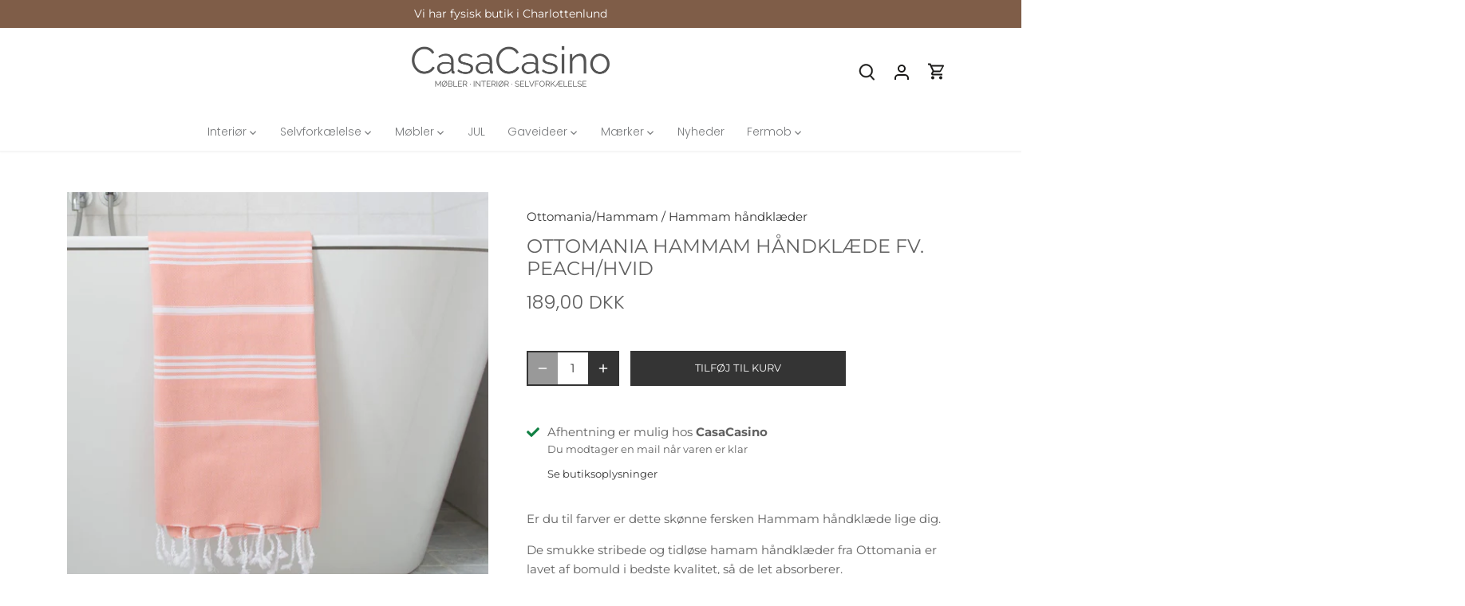

--- FILE ---
content_type: text/html; charset=utf-8
request_url: https://casacasino.dk/products/ottomania-hammam-handklaede-fv-dark-peach-hvid
body_size: 34762
content:
<!doctype html>
<html class="no-js" lang="da">
<head>
  <!-- Canopy 5.1.2 -->

  <meta charset="utf-8" />
<meta name="viewport" content="width=device-width,initial-scale=1.0" />
<meta http-equiv="X-UA-Compatible" content="IE=edge">

<link rel="preconnect" href="https://cdn.shopify.com" crossorigin>
<link rel="preconnect" href="https://fonts.shopify.com" crossorigin>
<link rel="preconnect" href="https://monorail-edge.shopifysvc.com"><link rel="preload" as="font" href="//casacasino.dk/cdn/fonts/montserrat/montserrat_n4.81949fa0ac9fd2021e16436151e8eaa539321637.woff2" type="font/woff2" crossorigin><link rel="preload" as="font" href="//casacasino.dk/cdn/fonts/poppins/poppins_n3.05f58335c3209cce17da4f1f1ab324ebe2982441.woff2" type="font/woff2" crossorigin><link rel="preload" as="font" href="//casacasino.dk/cdn/fonts/poppins/poppins_n3.05f58335c3209cce17da4f1f1ab324ebe2982441.woff2" type="font/woff2" crossorigin><link rel="preload" as="font" href="//casacasino.dk/cdn/fonts/tenor_sans/tenorsans_n4.966071a72c28462a9256039d3e3dc5b0cf314f65.woff2" type="font/woff2" crossorigin><link rel="preload" href="//casacasino.dk/cdn/shop/t/30/assets/vendor.min.js?v=137803223016851922661756199906" as="script">
<link rel="preload" href="//casacasino.dk/cdn/shop/t/30/assets/theme.js?v=102756645768366188701756199906" as="script"><link rel="canonical" href="https://casacasino.dk/products/ottomania-hammam-handklaede-fv-dark-peach-hvid" /><link rel="icon" href="//casacasino.dk/cdn/shop/files/logo_favicon.png?crop=center&height=48&v=1613786622&width=48" type="image/png"><meta name="description" content="Ægte Hammam håndklæde i skøn mørk fersken. Gode til stranden, da de er lette at have med, selvom de er store. De er også gode til badeværelset, da de tørrer hurtigt og er dejlig bløde. Vaskes ved 40 grader. Hurtig levering fra CasaCasino.">

  <meta name="theme-color" content="#343434">

  <title>
    Hammam håndklæde fv. Dark Peach - hurtigtørrende håndklæde &ndash; CasaCasino
  </title>

  <meta property="og:site_name" content="CasaCasino">
<meta property="og:url" content="https://casacasino.dk/products/ottomania-hammam-handklaede-fv-dark-peach-hvid">
<meta property="og:title" content="Hammam håndklæde fv. Dark Peach - hurtigtørrende håndklæde">
<meta property="og:type" content="product">
<meta property="og:description" content="Ægte Hammam håndklæde i skøn mørk fersken. Gode til stranden, da de er lette at have med, selvom de er store. De er også gode til badeværelset, da de tørrer hurtigt og er dejlig bløde. Vaskes ved 40 grader. Hurtig levering fra CasaCasino."><meta property="og:image" content="http://casacasino.dk/cdn/shop/products/Hammam-towel-dark-peach-white_1200x1200.jpg?v=1651743473">
  <meta property="og:image:secure_url" content="https://casacasino.dk/cdn/shop/products/Hammam-towel-dark-peach-white_1200x1200.jpg?v=1651743473">
  <meta property="og:image:width" content="1198">
  <meta property="og:image:height" content="1198"><meta property="og:price:amount" content="189,00">
  <meta property="og:price:currency" content="DKK"><meta name="twitter:card" content="summary_large_image">
<meta name="twitter:title" content="Hammam håndklæde fv. Dark Peach - hurtigtørrende håndklæde">
<meta name="twitter:description" content="Ægte Hammam håndklæde i skøn mørk fersken. Gode til stranden, da de er lette at have med, selvom de er store. De er også gode til badeværelset, da de tørrer hurtigt og er dejlig bløde. Vaskes ved 40 grader. Hurtig levering fra CasaCasino.">

<style>
    @font-face {
  font-family: Montserrat;
  font-weight: 400;
  font-style: normal;
  font-display: fallback;
  src: url("//casacasino.dk/cdn/fonts/montserrat/montserrat_n4.81949fa0ac9fd2021e16436151e8eaa539321637.woff2") format("woff2"),
       url("//casacasino.dk/cdn/fonts/montserrat/montserrat_n4.a6c632ca7b62da89c3594789ba828388aac693fe.woff") format("woff");
}

    @font-face {
  font-family: Montserrat;
  font-weight: 700;
  font-style: normal;
  font-display: fallback;
  src: url("//casacasino.dk/cdn/fonts/montserrat/montserrat_n7.3c434e22befd5c18a6b4afadb1e3d77c128c7939.woff2") format("woff2"),
       url("//casacasino.dk/cdn/fonts/montserrat/montserrat_n7.5d9fa6e2cae713c8fb539a9876489d86207fe957.woff") format("woff");
}

    @font-face {
  font-family: Montserrat;
  font-weight: 500;
  font-style: normal;
  font-display: fallback;
  src: url("//casacasino.dk/cdn/fonts/montserrat/montserrat_n5.07ef3781d9c78c8b93c98419da7ad4fbeebb6635.woff2") format("woff2"),
       url("//casacasino.dk/cdn/fonts/montserrat/montserrat_n5.adf9b4bd8b0e4f55a0b203cdd84512667e0d5e4d.woff") format("woff");
}

    @font-face {
  font-family: Montserrat;
  font-weight: 400;
  font-style: italic;
  font-display: fallback;
  src: url("//casacasino.dk/cdn/fonts/montserrat/montserrat_i4.5a4ea298b4789e064f62a29aafc18d41f09ae59b.woff2") format("woff2"),
       url("//casacasino.dk/cdn/fonts/montserrat/montserrat_i4.072b5869c5e0ed5b9d2021e4c2af132e16681ad2.woff") format("woff");
}

    @font-face {
  font-family: Montserrat;
  font-weight: 700;
  font-style: italic;
  font-display: fallback;
  src: url("//casacasino.dk/cdn/fonts/montserrat/montserrat_i7.a0d4a463df4f146567d871890ffb3c80408e7732.woff2") format("woff2"),
       url("//casacasino.dk/cdn/fonts/montserrat/montserrat_i7.f6ec9f2a0681acc6f8152c40921d2a4d2e1a2c78.woff") format("woff");
}

    @font-face {
  font-family: Poppins;
  font-weight: 300;
  font-style: normal;
  font-display: fallback;
  src: url("//casacasino.dk/cdn/fonts/poppins/poppins_n3.05f58335c3209cce17da4f1f1ab324ebe2982441.woff2") format("woff2"),
       url("//casacasino.dk/cdn/fonts/poppins/poppins_n3.6971368e1f131d2c8ff8e3a44a36b577fdda3ff5.woff") format("woff");
}

    @font-face {
  font-family: "Tenor Sans";
  font-weight: 400;
  font-style: normal;
  font-display: fallback;
  src: url("//casacasino.dk/cdn/fonts/tenor_sans/tenorsans_n4.966071a72c28462a9256039d3e3dc5b0cf314f65.woff2") format("woff2"),
       url("//casacasino.dk/cdn/fonts/tenor_sans/tenorsans_n4.2282841d948f9649ba5c3cad6ea46df268141820.woff") format("woff");
}

    @font-face {
  font-family: Poppins;
  font-weight: 300;
  font-style: normal;
  font-display: fallback;
  src: url("//casacasino.dk/cdn/fonts/poppins/poppins_n3.05f58335c3209cce17da4f1f1ab324ebe2982441.woff2") format("woff2"),
       url("//casacasino.dk/cdn/fonts/poppins/poppins_n3.6971368e1f131d2c8ff8e3a44a36b577fdda3ff5.woff") format("woff");
}

    @font-face {
  font-family: Poppins;
  font-weight: 600;
  font-style: normal;
  font-display: fallback;
  src: url("//casacasino.dk/cdn/fonts/poppins/poppins_n6.aa29d4918bc243723d56b59572e18228ed0786f6.woff2") format("woff2"),
       url("//casacasino.dk/cdn/fonts/poppins/poppins_n6.5f815d845fe073750885d5b7e619ee00e8111208.woff") format("woff");
}

  </style>

  <link href="//casacasino.dk/cdn/shop/t/30/assets/styles.css?v=54095171894055456141760091709" rel="stylesheet" type="text/css" media="all" />

  <script>
    document.documentElement.className = document.documentElement.className.replace('no-js', 'js');
    window.theme = window.theme || {};
    
    theme.money_format_with_code_preference = "{{amount_with_comma_separator}} DKK";
    
    theme.money_format = "{{amount_with_comma_separator}} kr";
    theme.customerIsLoggedIn = false;

    
      theme.shippingCalcMoneyFormat = "{{amount_with_comma_separator}} DKK";
    

    theme.strings = {
      previous: "Tidligere",
      next: "Næste",
      close: "Tæt",
      addressError: "Der opstod en fejl ved at slå op på adressen",
      addressNoResults: "Ingen resultater for denne adresse",
      addressQueryLimit: "Du har overskredet brugsgrænse for Google API. Overvej at opgradere til en  \u003ca href=\"https:\/\/developers.google.com\/maps\/premium\/usage-limits\"\u003ePremium Plan\u003c\/a\u003e.",
      authError: "Der opstod et problem med at godkende din Google Maps API-nøgle.",
      shippingCalcSubmitButton: "Beregn fragt",
      shippingCalcSubmitButtonDisabled: "Beregning...",
      infiniteScrollCollectionLoading: "Load af flere produkter",
      infiniteScrollCollectionFinishedMsg : "Ikke flere resultater",
      infiniteScrollBlogLoading: "Beregning...",
      infiniteScrollBlogFinishedMsg : "Der er ikke flere artikler",
      blogsShowTags: "Vis tags",
      priceNonExistent: "Ikke Tilgængelig",
      buttonDefault: "Tilføj til Kurv",
      buttonNoStock: "Udsolgt",
      buttonNoVariant: "Ikke Tilgængelig",
      unitPriceSeparator: " \/ ",
      onlyXLeft: "[[ quantity ]] på lager",
      productAddingToCart: "Tilføjelse",
      productAddedToCart: "Lagt",
      quickbuyAdded: "Lagt",
      cartSummary: "Gå i Kurv",
      cartContinue: "Tilbage til butikken",
      colorBoxPrevious: "Forudgående",
      colorBoxNext: "Næste",
      colorBoxClose: "Tæt",
      imageSlider: "Billeder",
      confirmEmptyCart: "Er du sikker på, at du vil tømme din indkøbskurv?",
      inYourCart: "i din indkøbskurv",
      removeFromCart: "Fjern fra indkøbskurv",
      clearAll: "Ryd alt",
      layout_live_search_see_all: "Vis alle",
      general_quick_search_pages: "Sider",
      general_quick_search_no_results: "Beklager, vi kunne ikke finde nogen resultater",
      products_labels_sold_out: "Udsolgt",
      products_labels_sale: "På Tilbud",
      maximumQuantity: "Du kan kun have [quantity] i din indkøbskurv",
      fullDetails: "Flere detaljer",
      cartConfirmRemove: "Er du sikker på, at du vil fjerne denne vare?"
    };

    theme.routes = {
      root_url: '/',
      account_url: '/account',
      account_login_url: 'https://shopify.com/15157723236/account?locale=da&region_country=DK',
      account_logout_url: '/account/logout',
      account_recover_url: '/account/recover',
      account_register_url: 'https://shopify.com/15157723236/account?locale=da',
      account_addresses_url: '/account/addresses',
      collections_url: '/collections',
      all_products_collection_url: '/collections/all',
      search_url: '/search',
      cart_url: '/cart',
      cart_add_url: '/cart/add',
      cart_change_url: '/cart/change',
      cart_clear_url: '/cart/clear'
    };

    theme.scripts = {
      masonry: "\/\/casacasino.dk\/cdn\/shop\/t\/30\/assets\/masonry.v3.2.2.min.js?v=35330930116813290231756199906",
      jqueryInfiniteScroll: "\/\/casacasino.dk\/cdn\/shop\/t\/30\/assets\/jquery.infinitescroll.2.1.0.min.js?v=12654699346475808781756199906",
      underscore: "\/\/cdnjs.cloudflare.com\/ajax\/libs\/underscore.js\/1.6.0\/underscore-min.js",
      shopifyCommon: "\/\/casacasino.dk\/cdn\/shopifycloud\/storefront\/assets\/themes_support\/shopify_common-5f594365.js",
      jqueryCart: "\/\/casacasino.dk\/cdn\/shop\/t\/30\/assets\/shipping-calculator.v1.0.min.js?v=54722302898366399871756199906"
    };

    theme.settings = {
      cartType: "drawer-dynamic",
      openCartDrawerOnMob: true,
      quickBuyType: "hover",
      superscriptDecimals: false,
      currencyCodeEnabled: true
    }
  </script><script>window.performance && window.performance.mark && window.performance.mark('shopify.content_for_header.start');</script><meta name="google-site-verification" content="isiQQLAJfwzQjHbTWUJZW_V2tXfGC--UJuG_JNxU-Oc">
<meta name="facebook-domain-verification" content="pxprg89u7x4jmv5v9oi2mvcrvaiis0">
<meta id="shopify-digital-wallet" name="shopify-digital-wallet" content="/15157723236/digital_wallets/dialog">
<link rel="alternate" type="application/json+oembed" href="https://casacasino.dk/products/ottomania-hammam-handklaede-fv-dark-peach-hvid.oembed">
<script async="async" src="/checkouts/internal/preloads.js?locale=da-DK"></script>
<script id="shopify-features" type="application/json">{"accessToken":"c7895f59bc41acfcd49a0d220e8c4f68","betas":["rich-media-storefront-analytics"],"domain":"casacasino.dk","predictiveSearch":true,"shopId":15157723236,"locale":"da"}</script>
<script>var Shopify = Shopify || {};
Shopify.shop = "casacasino.myshopify.com";
Shopify.locale = "da";
Shopify.currency = {"active":"DKK","rate":"1.0"};
Shopify.country = "DK";
Shopify.theme = {"name":"CasaCasino 25-08-2025","id":176521806153,"schema_name":"Canopy","schema_version":"5.1.2","theme_store_id":732,"role":"main"};
Shopify.theme.handle = "null";
Shopify.theme.style = {"id":null,"handle":null};
Shopify.cdnHost = "casacasino.dk/cdn";
Shopify.routes = Shopify.routes || {};
Shopify.routes.root = "/";</script>
<script type="module">!function(o){(o.Shopify=o.Shopify||{}).modules=!0}(window);</script>
<script>!function(o){function n(){var o=[];function n(){o.push(Array.prototype.slice.apply(arguments))}return n.q=o,n}var t=o.Shopify=o.Shopify||{};t.loadFeatures=n(),t.autoloadFeatures=n()}(window);</script>
<script id="shop-js-analytics" type="application/json">{"pageType":"product"}</script>
<script defer="defer" async type="module" src="//casacasino.dk/cdn/shopifycloud/shop-js/modules/v2/client.init-shop-cart-sync_ojl9psuK.da.esm.js"></script>
<script defer="defer" async type="module" src="//casacasino.dk/cdn/shopifycloud/shop-js/modules/v2/chunk.common_DN_TrBEB.esm.js"></script>
<script type="module">
  await import("//casacasino.dk/cdn/shopifycloud/shop-js/modules/v2/client.init-shop-cart-sync_ojl9psuK.da.esm.js");
await import("//casacasino.dk/cdn/shopifycloud/shop-js/modules/v2/chunk.common_DN_TrBEB.esm.js");

  window.Shopify.SignInWithShop?.initShopCartSync?.({"fedCMEnabled":true,"windoidEnabled":true});

</script>
<script>(function() {
  var isLoaded = false;
  function asyncLoad() {
    if (isLoaded) return;
    isLoaded = true;
    var urls = ["https:\/\/instafeed.nfcube.com\/cdn\/4c5801bb999fc10242b610fe2ba99bea.js?shop=casacasino.myshopify.com","https:\/\/static.klaviyo.com\/onsite\/js\/URRns9\/klaviyo.js?company_id=URRns9\u0026shop=casacasino.myshopify.com"];
    for (var i = 0; i < urls.length; i++) {
      var s = document.createElement('script');
      s.type = 'text/javascript';
      s.async = true;
      s.src = urls[i];
      var x = document.getElementsByTagName('script')[0];
      x.parentNode.insertBefore(s, x);
    }
  };
  if(window.attachEvent) {
    window.attachEvent('onload', asyncLoad);
  } else {
    window.addEventListener('load', asyncLoad, false);
  }
})();</script>
<script id="__st">var __st={"a":15157723236,"offset":3600,"reqid":"bbf4b361-420f-4a21-91fe-f9a9b04589e3-1762872011","pageurl":"casacasino.dk\/products\/ottomania-hammam-handklaede-fv-dark-peach-hvid","u":"fe9f32f7bbd0","p":"product","rtyp":"product","rid":7237345935551};</script>
<script>window.ShopifyPaypalV4VisibilityTracking = true;</script>
<script id="captcha-bootstrap">!function(){'use strict';const t='contact',e='account',n='new_comment',o=[[t,t],['blogs',n],['comments',n],[t,'customer']],c=[[e,'customer_login'],[e,'guest_login'],[e,'recover_customer_password'],[e,'create_customer']],r=t=>t.map((([t,e])=>`form[action*='/${t}']:not([data-nocaptcha='true']) input[name='form_type'][value='${e}']`)).join(','),a=t=>()=>t?[...document.querySelectorAll(t)].map((t=>t.form)):[];function s(){const t=[...o],e=r(t);return a(e)}const i='password',u='form_key',d=['recaptcha-v3-token','g-recaptcha-response','h-captcha-response',i],f=()=>{try{return window.sessionStorage}catch{return}},m='__shopify_v',_=t=>t.elements[u];function p(t,e,n=!1){try{const o=window.sessionStorage,c=JSON.parse(o.getItem(e)),{data:r}=function(t){const{data:e,action:n}=t;return t[m]||n?{data:e,action:n}:{data:t,action:n}}(c);for(const[e,n]of Object.entries(r))t.elements[e]&&(t.elements[e].value=n);n&&o.removeItem(e)}catch(o){console.error('form repopulation failed',{error:o})}}const l='form_type',E='cptcha';function T(t){t.dataset[E]=!0}const w=window,h=w.document,L='Shopify',v='ce_forms',y='captcha';let A=!1;((t,e)=>{const n=(g='f06e6c50-85a8-45c8-87d0-21a2b65856fe',I='https://cdn.shopify.com/shopifycloud/storefront-forms-hcaptcha/ce_storefront_forms_captcha_hcaptcha.v1.5.2.iife.js',D={infoText:'Beskyttet af hCaptcha',privacyText:'Beskyttelse af persondata',termsText:'Vilkår'},(t,e,n)=>{const o=w[L][v],c=o.bindForm;if(c)return c(t,g,e,D).then(n);var r;o.q.push([[t,g,e,D],n]),r=I,A||(h.body.append(Object.assign(h.createElement('script'),{id:'captcha-provider',async:!0,src:r})),A=!0)});var g,I,D;w[L]=w[L]||{},w[L][v]=w[L][v]||{},w[L][v].q=[],w[L][y]=w[L][y]||{},w[L][y].protect=function(t,e){n(t,void 0,e),T(t)},Object.freeze(w[L][y]),function(t,e,n,w,h,L){const[v,y,A,g]=function(t,e,n){const i=e?o:[],u=t?c:[],d=[...i,...u],f=r(d),m=r(i),_=r(d.filter((([t,e])=>n.includes(e))));return[a(f),a(m),a(_),s()]}(w,h,L),I=t=>{const e=t.target;return e instanceof HTMLFormElement?e:e&&e.form},D=t=>v().includes(t);t.addEventListener('submit',(t=>{const e=I(t);if(!e)return;const n=D(e)&&!e.dataset.hcaptchaBound&&!e.dataset.recaptchaBound,o=_(e),c=g().includes(e)&&(!o||!o.value);(n||c)&&t.preventDefault(),c&&!n&&(function(t){try{if(!f())return;!function(t){const e=f();if(!e)return;const n=_(t);if(!n)return;const o=n.value;o&&e.removeItem(o)}(t);const e=Array.from(Array(32),(()=>Math.random().toString(36)[2])).join('');!function(t,e){_(t)||t.append(Object.assign(document.createElement('input'),{type:'hidden',name:u})),t.elements[u].value=e}(t,e),function(t,e){const n=f();if(!n)return;const o=[...t.querySelectorAll(`input[type='${i}']`)].map((({name:t})=>t)),c=[...d,...o],r={};for(const[a,s]of new FormData(t).entries())c.includes(a)||(r[a]=s);n.setItem(e,JSON.stringify({[m]:1,action:t.action,data:r}))}(t,e)}catch(e){console.error('failed to persist form',e)}}(e),e.submit())}));const S=(t,e)=>{t&&!t.dataset[E]&&(n(t,e.some((e=>e===t))),T(t))};for(const o of['focusin','change'])t.addEventListener(o,(t=>{const e=I(t);D(e)&&S(e,y())}));const B=e.get('form_key'),M=e.get(l),P=B&&M;t.addEventListener('DOMContentLoaded',(()=>{const t=y();if(P)for(const e of t)e.elements[l].value===M&&p(e,B);[...new Set([...A(),...v().filter((t=>'true'===t.dataset.shopifyCaptcha))])].forEach((e=>S(e,t)))}))}(h,new URLSearchParams(w.location.search),n,t,e,['guest_login'])})(!0,!0)}();</script>
<script integrity="sha256-52AcMU7V7pcBOXWImdc/TAGTFKeNjmkeM1Pvks/DTgc=" data-source-attribution="shopify.loadfeatures" defer="defer" src="//casacasino.dk/cdn/shopifycloud/storefront/assets/storefront/load_feature-81c60534.js" crossorigin="anonymous"></script>
<script data-source-attribution="shopify.dynamic_checkout.dynamic.init">var Shopify=Shopify||{};Shopify.PaymentButton=Shopify.PaymentButton||{isStorefrontPortableWallets:!0,init:function(){window.Shopify.PaymentButton.init=function(){};var t=document.createElement("script");t.src="https://casacasino.dk/cdn/shopifycloud/portable-wallets/latest/portable-wallets.da.js",t.type="module",document.head.appendChild(t)}};
</script>
<script data-source-attribution="shopify.dynamic_checkout.buyer_consent">
  function portableWalletsHideBuyerConsent(e){var t=document.getElementById("shopify-buyer-consent"),n=document.getElementById("shopify-subscription-policy-button");t&&n&&(t.classList.add("hidden"),t.setAttribute("aria-hidden","true"),n.removeEventListener("click",e))}function portableWalletsShowBuyerConsent(e){var t=document.getElementById("shopify-buyer-consent"),n=document.getElementById("shopify-subscription-policy-button");t&&n&&(t.classList.remove("hidden"),t.removeAttribute("aria-hidden"),n.addEventListener("click",e))}window.Shopify?.PaymentButton&&(window.Shopify.PaymentButton.hideBuyerConsent=portableWalletsHideBuyerConsent,window.Shopify.PaymentButton.showBuyerConsent=portableWalletsShowBuyerConsent);
</script>
<script data-source-attribution="shopify.dynamic_checkout.cart.bootstrap">document.addEventListener("DOMContentLoaded",(function(){function t(){return document.querySelector("shopify-accelerated-checkout-cart, shopify-accelerated-checkout")}if(t())Shopify.PaymentButton.init();else{new MutationObserver((function(e,n){t()&&(Shopify.PaymentButton.init(),n.disconnect())})).observe(document.body,{childList:!0,subtree:!0})}}));
</script>
<script id='scb4127' type='text/javascript' async='' src='https://casacasino.dk/cdn/shopifycloud/privacy-banner/storefront-banner.js'></script>
<script>window.performance && window.performance.mark && window.performance.mark('shopify.content_for_header.end');</script>
<!-- BEGIN app block: shopify://apps/minmaxify-order-limits/blocks/app-embed-block/3acfba32-89f3-4377-ae20-cbb9abc48475 --><script type="text/javascript" src="https://limits.minmaxify.com/casacasino.myshopify.com?v=137b&r=20250902102140"></script>

<!-- END app block --><!-- BEGIN app block: shopify://apps/klaviyo-email-marketing-sms/blocks/klaviyo-onsite-embed/2632fe16-c075-4321-a88b-50b567f42507 -->












  <script async src="https://static.klaviyo.com/onsite/js/URRns9/klaviyo.js?company_id=URRns9"></script>
  <script>!function(){if(!window.klaviyo){window._klOnsite=window._klOnsite||[];try{window.klaviyo=new Proxy({},{get:function(n,i){return"push"===i?function(){var n;(n=window._klOnsite).push.apply(n,arguments)}:function(){for(var n=arguments.length,o=new Array(n),w=0;w<n;w++)o[w]=arguments[w];var t="function"==typeof o[o.length-1]?o.pop():void 0,e=new Promise((function(n){window._klOnsite.push([i].concat(o,[function(i){t&&t(i),n(i)}]))}));return e}}})}catch(n){window.klaviyo=window.klaviyo||[],window.klaviyo.push=function(){var n;(n=window._klOnsite).push.apply(n,arguments)}}}}();</script>

  
    <script id="viewed_product">
      if (item == null) {
        var _learnq = _learnq || [];

        var MetafieldReviews = null
        var MetafieldYotpoRating = null
        var MetafieldYotpoCount = null
        var MetafieldLooxRating = null
        var MetafieldLooxCount = null
        var okendoProduct = null
        var okendoProductReviewCount = null
        var okendoProductReviewAverageValue = null
        try {
          // The following fields are used for Customer Hub recently viewed in order to add reviews.
          // This information is not part of __kla_viewed. Instead, it is part of __kla_viewed_reviewed_items
          MetafieldReviews = {};
          MetafieldYotpoRating = null
          MetafieldYotpoCount = null
          MetafieldLooxRating = null
          MetafieldLooxCount = null

          okendoProduct = null
          // If the okendo metafield is not legacy, it will error, which then requires the new json formatted data
          if (okendoProduct && 'error' in okendoProduct) {
            okendoProduct = null
          }
          okendoProductReviewCount = okendoProduct ? okendoProduct.reviewCount : null
          okendoProductReviewAverageValue = okendoProduct ? okendoProduct.reviewAverageValue : null
        } catch (error) {
          console.error('Error in Klaviyo onsite reviews tracking:', error);
        }

        var item = {
          Name: "Ottomania Hammam håndklæde fv. Peach\/Hvid",
          ProductID: 7237345935551,
          Categories: ["Alle produkter","Badeværelset","Boligtekstiler","Gaveideer under kr. 250.-","Hammam","Mest populære varer","Ottomania\/Hammam"],
          ImageURL: "https://casacasino.dk/cdn/shop/products/Hammam-towel-dark-peach-white_grande.jpg?v=1651743473",
          URL: "https://casacasino.dk/products/ottomania-hammam-handklaede-fv-dark-peach-hvid",
          Brand: "Ottomania\/Hammam",
          Price: "189,00 kr",
          Value: "189,00",
          CompareAtPrice: "0,00 kr"
        };
        _learnq.push(['track', 'Viewed Product', item]);
        _learnq.push(['trackViewedItem', {
          Title: item.Name,
          ItemId: item.ProductID,
          Categories: item.Categories,
          ImageUrl: item.ImageURL,
          Url: item.URL,
          Metadata: {
            Brand: item.Brand,
            Price: item.Price,
            Value: item.Value,
            CompareAtPrice: item.CompareAtPrice
          },
          metafields:{
            reviews: MetafieldReviews,
            yotpo:{
              rating: MetafieldYotpoRating,
              count: MetafieldYotpoCount,
            },
            loox:{
              rating: MetafieldLooxRating,
              count: MetafieldLooxCount,
            },
            okendo: {
              rating: okendoProductReviewAverageValue,
              count: okendoProductReviewCount,
            }
          }
        }]);
      }
    </script>
  




  <script>
    window.klaviyoReviewsProductDesignMode = false
  </script>







<!-- END app block --><link href="https://monorail-edge.shopifysvc.com" rel="dns-prefetch">
<script>(function(){if ("sendBeacon" in navigator && "performance" in window) {try {var session_token_from_headers = performance.getEntriesByType('navigation')[0].serverTiming.find(x => x.name == '_s').description;} catch {var session_token_from_headers = undefined;}var session_cookie_matches = document.cookie.match(/_shopify_s=([^;]*)/);var session_token_from_cookie = session_cookie_matches && session_cookie_matches.length === 2 ? session_cookie_matches[1] : "";var session_token = session_token_from_headers || session_token_from_cookie || "";function handle_abandonment_event(e) {var entries = performance.getEntries().filter(function(entry) {return /monorail-edge.shopifysvc.com/.test(entry.name);});if (!window.abandonment_tracked && entries.length === 0) {window.abandonment_tracked = true;var currentMs = Date.now();var navigation_start = performance.timing.navigationStart;var payload = {shop_id: 15157723236,url: window.location.href,navigation_start,duration: currentMs - navigation_start,session_token,page_type: "product"};window.navigator.sendBeacon("https://monorail-edge.shopifysvc.com/v1/produce", JSON.stringify({schema_id: "online_store_buyer_site_abandonment/1.1",payload: payload,metadata: {event_created_at_ms: currentMs,event_sent_at_ms: currentMs}}));}}window.addEventListener('pagehide', handle_abandonment_event);}}());</script>
<script id="web-pixels-manager-setup">(function e(e,d,r,n,o){if(void 0===o&&(o={}),!Boolean(null===(a=null===(i=window.Shopify)||void 0===i?void 0:i.analytics)||void 0===a?void 0:a.replayQueue)){var i,a;window.Shopify=window.Shopify||{};var t=window.Shopify;t.analytics=t.analytics||{};var s=t.analytics;s.replayQueue=[],s.publish=function(e,d,r){return s.replayQueue.push([e,d,r]),!0};try{self.performance.mark("wpm:start")}catch(e){}var l=function(){var e={modern:/Edge?\/(1{2}[4-9]|1[2-9]\d|[2-9]\d{2}|\d{4,})\.\d+(\.\d+|)|Firefox\/(1{2}[4-9]|1[2-9]\d|[2-9]\d{2}|\d{4,})\.\d+(\.\d+|)|Chrom(ium|e)\/(9{2}|\d{3,})\.\d+(\.\d+|)|(Maci|X1{2}).+ Version\/(15\.\d+|(1[6-9]|[2-9]\d|\d{3,})\.\d+)([,.]\d+|)( \(\w+\)|)( Mobile\/\w+|) Safari\/|Chrome.+OPR\/(9{2}|\d{3,})\.\d+\.\d+|(CPU[ +]OS|iPhone[ +]OS|CPU[ +]iPhone|CPU IPhone OS|CPU iPad OS)[ +]+(15[._]\d+|(1[6-9]|[2-9]\d|\d{3,})[._]\d+)([._]\d+|)|Android:?[ /-](13[3-9]|1[4-9]\d|[2-9]\d{2}|\d{4,})(\.\d+|)(\.\d+|)|Android.+Firefox\/(13[5-9]|1[4-9]\d|[2-9]\d{2}|\d{4,})\.\d+(\.\d+|)|Android.+Chrom(ium|e)\/(13[3-9]|1[4-9]\d|[2-9]\d{2}|\d{4,})\.\d+(\.\d+|)|SamsungBrowser\/([2-9]\d|\d{3,})\.\d+/,legacy:/Edge?\/(1[6-9]|[2-9]\d|\d{3,})\.\d+(\.\d+|)|Firefox\/(5[4-9]|[6-9]\d|\d{3,})\.\d+(\.\d+|)|Chrom(ium|e)\/(5[1-9]|[6-9]\d|\d{3,})\.\d+(\.\d+|)([\d.]+$|.*Safari\/(?![\d.]+ Edge\/[\d.]+$))|(Maci|X1{2}).+ Version\/(10\.\d+|(1[1-9]|[2-9]\d|\d{3,})\.\d+)([,.]\d+|)( \(\w+\)|)( Mobile\/\w+|) Safari\/|Chrome.+OPR\/(3[89]|[4-9]\d|\d{3,})\.\d+\.\d+|(CPU[ +]OS|iPhone[ +]OS|CPU[ +]iPhone|CPU IPhone OS|CPU iPad OS)[ +]+(10[._]\d+|(1[1-9]|[2-9]\d|\d{3,})[._]\d+)([._]\d+|)|Android:?[ /-](13[3-9]|1[4-9]\d|[2-9]\d{2}|\d{4,})(\.\d+|)(\.\d+|)|Mobile Safari.+OPR\/([89]\d|\d{3,})\.\d+\.\d+|Android.+Firefox\/(13[5-9]|1[4-9]\d|[2-9]\d{2}|\d{4,})\.\d+(\.\d+|)|Android.+Chrom(ium|e)\/(13[3-9]|1[4-9]\d|[2-9]\d{2}|\d{4,})\.\d+(\.\d+|)|Android.+(UC? ?Browser|UCWEB|U3)[ /]?(15\.([5-9]|\d{2,})|(1[6-9]|[2-9]\d|\d{3,})\.\d+)\.\d+|SamsungBrowser\/(5\.\d+|([6-9]|\d{2,})\.\d+)|Android.+MQ{2}Browser\/(14(\.(9|\d{2,})|)|(1[5-9]|[2-9]\d|\d{3,})(\.\d+|))(\.\d+|)|K[Aa][Ii]OS\/(3\.\d+|([4-9]|\d{2,})\.\d+)(\.\d+|)/},d=e.modern,r=e.legacy,n=navigator.userAgent;return n.match(d)?"modern":n.match(r)?"legacy":"unknown"}(),u="modern"===l?"modern":"legacy",c=(null!=n?n:{modern:"",legacy:""})[u],f=function(e){return[e.baseUrl,"/wpm","/b",e.hashVersion,"modern"===e.buildTarget?"m":"l",".js"].join("")}({baseUrl:d,hashVersion:r,buildTarget:u}),m=function(e){var d=e.version,r=e.bundleTarget,n=e.surface,o=e.pageUrl,i=e.monorailEndpoint;return{emit:function(e){var a=e.status,t=e.errorMsg,s=(new Date).getTime(),l=JSON.stringify({metadata:{event_sent_at_ms:s},events:[{schema_id:"web_pixels_manager_load/3.1",payload:{version:d,bundle_target:r,page_url:o,status:a,surface:n,error_msg:t},metadata:{event_created_at_ms:s}}]});if(!i)return console&&console.warn&&console.warn("[Web Pixels Manager] No Monorail endpoint provided, skipping logging."),!1;try{return self.navigator.sendBeacon.bind(self.navigator)(i,l)}catch(e){}var u=new XMLHttpRequest;try{return u.open("POST",i,!0),u.setRequestHeader("Content-Type","text/plain"),u.send(l),!0}catch(e){return console&&console.warn&&console.warn("[Web Pixels Manager] Got an unhandled error while logging to Monorail."),!1}}}}({version:r,bundleTarget:l,surface:e.surface,pageUrl:self.location.href,monorailEndpoint:e.monorailEndpoint});try{o.browserTarget=l,function(e){var d=e.src,r=e.async,n=void 0===r||r,o=e.onload,i=e.onerror,a=e.sri,t=e.scriptDataAttributes,s=void 0===t?{}:t,l=document.createElement("script"),u=document.querySelector("head"),c=document.querySelector("body");if(l.async=n,l.src=d,a&&(l.integrity=a,l.crossOrigin="anonymous"),s)for(var f in s)if(Object.prototype.hasOwnProperty.call(s,f))try{l.dataset[f]=s[f]}catch(e){}if(o&&l.addEventListener("load",o),i&&l.addEventListener("error",i),u)u.appendChild(l);else{if(!c)throw new Error("Did not find a head or body element to append the script");c.appendChild(l)}}({src:f,async:!0,onload:function(){if(!function(){var e,d;return Boolean(null===(d=null===(e=window.Shopify)||void 0===e?void 0:e.analytics)||void 0===d?void 0:d.initialized)}()){var d=window.webPixelsManager.init(e)||void 0;if(d){var r=window.Shopify.analytics;r.replayQueue.forEach((function(e){var r=e[0],n=e[1],o=e[2];d.publishCustomEvent(r,n,o)})),r.replayQueue=[],r.publish=d.publishCustomEvent,r.visitor=d.visitor,r.initialized=!0}}},onerror:function(){return m.emit({status:"failed",errorMsg:"".concat(f," has failed to load")})},sri:function(e){var d=/^sha384-[A-Za-z0-9+/=]+$/;return"string"==typeof e&&d.test(e)}(c)?c:"",scriptDataAttributes:o}),m.emit({status:"loading"})}catch(e){m.emit({status:"failed",errorMsg:(null==e?void 0:e.message)||"Unknown error"})}}})({shopId: 15157723236,storefrontBaseUrl: "https://casacasino.dk",extensionsBaseUrl: "https://extensions.shopifycdn.com/cdn/shopifycloud/web-pixels-manager",monorailEndpoint: "https://monorail-edge.shopifysvc.com/unstable/produce_batch",surface: "storefront-renderer",enabledBetaFlags: ["2dca8a86"],webPixelsConfigList: [{"id":"2610594121","configuration":"{\"accountID\":\"URRns9\",\"webPixelConfig\":\"eyJlbmFibGVBZGRlZFRvQ2FydEV2ZW50cyI6IHRydWV9\"}","eventPayloadVersion":"v1","runtimeContext":"STRICT","scriptVersion":"9a3e1117c25e3d7955a2b89bcfe1cdfd","type":"APP","apiClientId":123074,"privacyPurposes":["ANALYTICS","MARKETING"],"dataSharingAdjustments":{"protectedCustomerApprovalScopes":["read_customer_address","read_customer_email","read_customer_name","read_customer_personal_data","read_customer_phone"]}},{"id":"870777161","configuration":"{\"config\":\"{\\\"pixel_id\\\":\\\"G-ETDPE92VXK\\\",\\\"target_country\\\":\\\"DK\\\",\\\"gtag_events\\\":[{\\\"type\\\":\\\"begin_checkout\\\",\\\"action_label\\\":[\\\"G-ETDPE92VXK\\\",\\\"AW-979549582\\\/1-lhCOON5qcBEI77itMD\\\"]},{\\\"type\\\":\\\"search\\\",\\\"action_label\\\":[\\\"G-ETDPE92VXK\\\",\\\"AW-979549582\\\/bpB8COaN5qcBEI77itMD\\\"]},{\\\"type\\\":\\\"view_item\\\",\\\"action_label\\\":[\\\"G-ETDPE92VXK\\\",\\\"AW-979549582\\\/djKXCN2N5qcBEI77itMD\\\",\\\"MC-0KX5P0W3ZK\\\"]},{\\\"type\\\":\\\"purchase\\\",\\\"action_label\\\":[\\\"G-ETDPE92VXK\\\",\\\"AW-979549582\\\/gG44CNqN5qcBEI77itMD\\\",\\\"MC-0KX5P0W3ZK\\\"]},{\\\"type\\\":\\\"page_view\\\",\\\"action_label\\\":[\\\"G-ETDPE92VXK\\\",\\\"AW-979549582\\\/7ioTCNeN5qcBEI77itMD\\\",\\\"MC-0KX5P0W3ZK\\\"]},{\\\"type\\\":\\\"add_payment_info\\\",\\\"action_label\\\":[\\\"G-ETDPE92VXK\\\",\\\"AW-979549582\\\/O8CbCMuW5qcBEI77itMD\\\"]},{\\\"type\\\":\\\"add_to_cart\\\",\\\"action_label\\\":[\\\"G-ETDPE92VXK\\\",\\\"AW-979549582\\\/hP9JCOCN5qcBEI77itMD\\\"]}],\\\"enable_monitoring_mode\\\":false}\"}","eventPayloadVersion":"v1","runtimeContext":"OPEN","scriptVersion":"b2a88bafab3e21179ed38636efcd8a93","type":"APP","apiClientId":1780363,"privacyPurposes":[],"dataSharingAdjustments":{"protectedCustomerApprovalScopes":["read_customer_address","read_customer_email","read_customer_name","read_customer_personal_data","read_customer_phone"]}},{"id":"260112713","configuration":"{\"pixel_id\":\"220670935626371\",\"pixel_type\":\"facebook_pixel\",\"metaapp_system_user_token\":\"-\"}","eventPayloadVersion":"v1","runtimeContext":"OPEN","scriptVersion":"ca16bc87fe92b6042fbaa3acc2fbdaa6","type":"APP","apiClientId":2329312,"privacyPurposes":["ANALYTICS","MARKETING","SALE_OF_DATA"],"dataSharingAdjustments":{"protectedCustomerApprovalScopes":["read_customer_address","read_customer_email","read_customer_name","read_customer_personal_data","read_customer_phone"]}},{"id":"shopify-app-pixel","configuration":"{}","eventPayloadVersion":"v1","runtimeContext":"STRICT","scriptVersion":"0450","apiClientId":"shopify-pixel","type":"APP","privacyPurposes":["ANALYTICS","MARKETING"]},{"id":"shopify-custom-pixel","eventPayloadVersion":"v1","runtimeContext":"LAX","scriptVersion":"0450","apiClientId":"shopify-pixel","type":"CUSTOM","privacyPurposes":["ANALYTICS","MARKETING"]}],isMerchantRequest: false,initData: {"shop":{"name":"CasaCasino","paymentSettings":{"currencyCode":"DKK"},"myshopifyDomain":"casacasino.myshopify.com","countryCode":"DK","storefrontUrl":"https:\/\/casacasino.dk"},"customer":null,"cart":null,"checkout":null,"productVariants":[{"price":{"amount":189.0,"currencyCode":"DKK"},"product":{"title":"Ottomania Hammam håndklæde fv. Peach\/Hvid","vendor":"Ottomania\/Hammam","id":"7237345935551","untranslatedTitle":"Ottomania Hammam håndklæde fv. Peach\/Hvid","url":"\/products\/ottomania-hammam-handklaede-fv-dark-peach-hvid","type":"Hammam håndklæder"},"id":"41610250649791","image":{"src":"\/\/casacasino.dk\/cdn\/shop\/products\/Hammam-towel-dark-peach-white.jpg?v=1651743473"},"sku":"","title":"Default Title","untranslatedTitle":"Default Title"}],"purchasingCompany":null},},"https://casacasino.dk/cdn","ae1676cfwd2530674p4253c800m34e853cb",{"modern":"","legacy":""},{"shopId":"15157723236","storefrontBaseUrl":"https:\/\/casacasino.dk","extensionBaseUrl":"https:\/\/extensions.shopifycdn.com\/cdn\/shopifycloud\/web-pixels-manager","surface":"storefront-renderer","enabledBetaFlags":"[\"2dca8a86\"]","isMerchantRequest":"false","hashVersion":"ae1676cfwd2530674p4253c800m34e853cb","publish":"custom","events":"[[\"page_viewed\",{}],[\"product_viewed\",{\"productVariant\":{\"price\":{\"amount\":189.0,\"currencyCode\":\"DKK\"},\"product\":{\"title\":\"Ottomania Hammam håndklæde fv. Peach\/Hvid\",\"vendor\":\"Ottomania\/Hammam\",\"id\":\"7237345935551\",\"untranslatedTitle\":\"Ottomania Hammam håndklæde fv. Peach\/Hvid\",\"url\":\"\/products\/ottomania-hammam-handklaede-fv-dark-peach-hvid\",\"type\":\"Hammam håndklæder\"},\"id\":\"41610250649791\",\"image\":{\"src\":\"\/\/casacasino.dk\/cdn\/shop\/products\/Hammam-towel-dark-peach-white.jpg?v=1651743473\"},\"sku\":\"\",\"title\":\"Default Title\",\"untranslatedTitle\":\"Default Title\"}}]]"});</script><script>
  window.ShopifyAnalytics = window.ShopifyAnalytics || {};
  window.ShopifyAnalytics.meta = window.ShopifyAnalytics.meta || {};
  window.ShopifyAnalytics.meta.currency = 'DKK';
  var meta = {"product":{"id":7237345935551,"gid":"gid:\/\/shopify\/Product\/7237345935551","vendor":"Ottomania\/Hammam","type":"Hammam håndklæder","variants":[{"id":41610250649791,"price":18900,"name":"Ottomania Hammam håndklæde fv. Peach\/Hvid","public_title":null,"sku":""}],"remote":false},"page":{"pageType":"product","resourceType":"product","resourceId":7237345935551}};
  for (var attr in meta) {
    window.ShopifyAnalytics.meta[attr] = meta[attr];
  }
</script>
<script class="analytics">
  (function () {
    var customDocumentWrite = function(content) {
      var jquery = null;

      if (window.jQuery) {
        jquery = window.jQuery;
      } else if (window.Checkout && window.Checkout.$) {
        jquery = window.Checkout.$;
      }

      if (jquery) {
        jquery('body').append(content);
      }
    };

    var hasLoggedConversion = function(token) {
      if (token) {
        return document.cookie.indexOf('loggedConversion=' + token) !== -1;
      }
      return false;
    }

    var setCookieIfConversion = function(token) {
      if (token) {
        var twoMonthsFromNow = new Date(Date.now());
        twoMonthsFromNow.setMonth(twoMonthsFromNow.getMonth() + 2);

        document.cookie = 'loggedConversion=' + token + '; expires=' + twoMonthsFromNow;
      }
    }

    var trekkie = window.ShopifyAnalytics.lib = window.trekkie = window.trekkie || [];
    if (trekkie.integrations) {
      return;
    }
    trekkie.methods = [
      'identify',
      'page',
      'ready',
      'track',
      'trackForm',
      'trackLink'
    ];
    trekkie.factory = function(method) {
      return function() {
        var args = Array.prototype.slice.call(arguments);
        args.unshift(method);
        trekkie.push(args);
        return trekkie;
      };
    };
    for (var i = 0; i < trekkie.methods.length; i++) {
      var key = trekkie.methods[i];
      trekkie[key] = trekkie.factory(key);
    }
    trekkie.load = function(config) {
      trekkie.config = config || {};
      trekkie.config.initialDocumentCookie = document.cookie;
      var first = document.getElementsByTagName('script')[0];
      var script = document.createElement('script');
      script.type = 'text/javascript';
      script.onerror = function(e) {
        var scriptFallback = document.createElement('script');
        scriptFallback.type = 'text/javascript';
        scriptFallback.onerror = function(error) {
                var Monorail = {
      produce: function produce(monorailDomain, schemaId, payload) {
        var currentMs = new Date().getTime();
        var event = {
          schema_id: schemaId,
          payload: payload,
          metadata: {
            event_created_at_ms: currentMs,
            event_sent_at_ms: currentMs
          }
        };
        return Monorail.sendRequest("https://" + monorailDomain + "/v1/produce", JSON.stringify(event));
      },
      sendRequest: function sendRequest(endpointUrl, payload) {
        // Try the sendBeacon API
        if (window && window.navigator && typeof window.navigator.sendBeacon === 'function' && typeof window.Blob === 'function' && !Monorail.isIos12()) {
          var blobData = new window.Blob([payload], {
            type: 'text/plain'
          });

          if (window.navigator.sendBeacon(endpointUrl, blobData)) {
            return true;
          } // sendBeacon was not successful

        } // XHR beacon

        var xhr = new XMLHttpRequest();

        try {
          xhr.open('POST', endpointUrl);
          xhr.setRequestHeader('Content-Type', 'text/plain');
          xhr.send(payload);
        } catch (e) {
          console.log(e);
        }

        return false;
      },
      isIos12: function isIos12() {
        return window.navigator.userAgent.lastIndexOf('iPhone; CPU iPhone OS 12_') !== -1 || window.navigator.userAgent.lastIndexOf('iPad; CPU OS 12_') !== -1;
      }
    };
    Monorail.produce('monorail-edge.shopifysvc.com',
      'trekkie_storefront_load_errors/1.1',
      {shop_id: 15157723236,
      theme_id: 176521806153,
      app_name: "storefront",
      context_url: window.location.href,
      source_url: "//casacasino.dk/cdn/s/trekkie.storefront.308893168db1679b4a9f8a086857af995740364f.min.js"});

        };
        scriptFallback.async = true;
        scriptFallback.src = '//casacasino.dk/cdn/s/trekkie.storefront.308893168db1679b4a9f8a086857af995740364f.min.js';
        first.parentNode.insertBefore(scriptFallback, first);
      };
      script.async = true;
      script.src = '//casacasino.dk/cdn/s/trekkie.storefront.308893168db1679b4a9f8a086857af995740364f.min.js';
      first.parentNode.insertBefore(script, first);
    };
    trekkie.load(
      {"Trekkie":{"appName":"storefront","development":false,"defaultAttributes":{"shopId":15157723236,"isMerchantRequest":null,"themeId":176521806153,"themeCityHash":"14010322097859545632","contentLanguage":"da","currency":"DKK","eventMetadataId":"a1b001ed-912e-42e8-bfb5-ba126aa119cc"},"isServerSideCookieWritingEnabled":true,"monorailRegion":"shop_domain","enabledBetaFlags":["f0df213a"]},"Session Attribution":{},"S2S":{"facebookCapiEnabled":true,"source":"trekkie-storefront-renderer","apiClientId":580111}}
    );

    var loaded = false;
    trekkie.ready(function() {
      if (loaded) return;
      loaded = true;

      window.ShopifyAnalytics.lib = window.trekkie;

      var originalDocumentWrite = document.write;
      document.write = customDocumentWrite;
      try { window.ShopifyAnalytics.merchantGoogleAnalytics.call(this); } catch(error) {};
      document.write = originalDocumentWrite;

      window.ShopifyAnalytics.lib.page(null,{"pageType":"product","resourceType":"product","resourceId":7237345935551,"shopifyEmitted":true});

      var match = window.location.pathname.match(/checkouts\/(.+)\/(thank_you|post_purchase)/)
      var token = match? match[1]: undefined;
      if (!hasLoggedConversion(token)) {
        setCookieIfConversion(token);
        window.ShopifyAnalytics.lib.track("Viewed Product",{"currency":"DKK","variantId":41610250649791,"productId":7237345935551,"productGid":"gid:\/\/shopify\/Product\/7237345935551","name":"Ottomania Hammam håndklæde fv. Peach\/Hvid","price":"189.00","sku":"","brand":"Ottomania\/Hammam","variant":null,"category":"Hammam håndklæder","nonInteraction":true,"remote":false},undefined,undefined,{"shopifyEmitted":true});
      window.ShopifyAnalytics.lib.track("monorail:\/\/trekkie_storefront_viewed_product\/1.1",{"currency":"DKK","variantId":41610250649791,"productId":7237345935551,"productGid":"gid:\/\/shopify\/Product\/7237345935551","name":"Ottomania Hammam håndklæde fv. Peach\/Hvid","price":"189.00","sku":"","brand":"Ottomania\/Hammam","variant":null,"category":"Hammam håndklæder","nonInteraction":true,"remote":false,"referer":"https:\/\/casacasino.dk\/products\/ottomania-hammam-handklaede-fv-dark-peach-hvid"});
      }
    });


        var eventsListenerScript = document.createElement('script');
        eventsListenerScript.async = true;
        eventsListenerScript.src = "//casacasino.dk/cdn/shopifycloud/storefront/assets/shop_events_listener-3da45d37.js";
        document.getElementsByTagName('head')[0].appendChild(eventsListenerScript);

})();</script>
<script
  defer
  src="https://casacasino.dk/cdn/shopifycloud/perf-kit/shopify-perf-kit-2.1.2.min.js"
  data-application="storefront-renderer"
  data-shop-id="15157723236"
  data-render-region="gcp-us-east1"
  data-page-type="product"
  data-theme-instance-id="176521806153"
  data-theme-name="Canopy"
  data-theme-version="5.1.2"
  data-monorail-region="shop_domain"
  data-resource-timing-sampling-rate="10"
  data-shs="true"
  data-shs-beacon="true"
  data-shs-export-with-fetch="true"
  data-shs-logs-sample-rate="1"
></script>
</head><body class="template-product  "
      data-cc-animate-timeout="80">


  <script>
    document.body.classList.add("cc-animate-enabled");
  </script>


<a class="skip-link visually-hidden" href="#content">Hop til indhold</a>

<div id="shopify-section-cart-drawer" class="shopify-section">
<div data-section-type="cart-drawer"><div id="cart-summary" class="cart-summary cart-summary--empty cart-summary--drawer-dynamic ">
    <div class="cart-summary__inner" aria-live="polite">
      <a class="cart-summary__close toggle-cart-summary" href="#">
        <svg fill="#000000" height="24" viewBox="0 0 24 24" width="24" xmlns="http://www.w3.org/2000/svg">
  <title>Left</title>
  <path d="M15.41 16.09l-4.58-4.59 4.58-4.59L14 5.5l-6 6 6 6z"/><path d="M0-.5h24v24H0z" fill="none"/>
</svg>
        <span class="beside-svg">Fortsæt med at handle her</span>
      </a>

      <div class="cart-summary__header cart-summary__section">
        <h5 class="cart-summary__title">Ordre</h5>
        
      </div>

      
        <div class="cart-summary__empty">
          <div class="cart-summary__section">
            <p>Din kurv er i øjeblikket tom</p>
          </div>
        </div>
      

      
<div class="cart-summary__promo-products-title cart-summary__section  border-top">
            <h6 class="cart-summary__item-list-header__title" id="cart-summary-promo-heading">Måske du også kan lide..</h6>
            
          </div>

          <div class="cart-summary__promo-products ">
            <div class="cart-summary__section"><div class="cart-summary-item">
                          <div class="cart-summary-item__image">
                            <a href="/products/acca-kappa-white-moss-hand-creme-75-ml">
                              <img src="//casacasino.dk/cdn/shop/products/85_3245_1_2_50x.jpg?v=1592208490" alt=""
                                  srcset="//casacasino.dk/cdn/shop/products/85_3245_1_2_50x.jpg?v=1592208490 50w,
                                          //casacasino.dk/cdn/shop/products/85_3245_1_2_100x.jpg?v=1592208490 100w" sizes="50px"/>
                            </a>
                          </div>
                          <div class="cart-summary-item__detail">
                            <div class="cart-summary-item__title-variant">
                              <a class="cart-summary-item__title" href="/products/acca-kappa-white-moss-hand-creme-75-ml">Acca Kappa White Moss Hand Creme 75 ml.</a></div>

                            <div class="cart-summary-item__price">
                              

                              
                                <span class="cart-summary-item__price-current theme-money">149,00 kr
</span>
                              

                            </div>

                            
                              
                                <a class="btn" href="/products/acca-kappa-white-moss-hand-creme-75-ml">Flere detaljer</a>
                              
                            
                          </div>
                        </div><div class="cart-summary-item">
                          <div class="cart-summary-item__image">
                            <a href="/products/orskov-dorstopper-stor">
                              <img src="//casacasino.dk/cdn/shop/products/Orskov_stor_dorstopper5_50x.PNG?v=1694078982" alt=""
                                  srcset="//casacasino.dk/cdn/shop/products/Orskov_stor_dorstopper5_50x.PNG?v=1694078982 50w,
                                          //casacasino.dk/cdn/shop/products/Orskov_stor_dorstopper5_100x.PNG?v=1694078982 100w" sizes="50px"/>
                            </a>
                          </div>
                          <div class="cart-summary-item__detail">
                            <div class="cart-summary-item__title-variant">
                              <a class="cart-summary-item__title" href="/products/orskov-dorstopper-stor">Ørskov dørstopper - Stor 14 cm</a></div>

                            <div class="cart-summary-item__price">
                              

                              
                                <span class="cart-summary-item__price-current theme-money">149,00 kr
</span>
                              

                            </div>

                            
                              <div class="product-form">
                                
                                  <a class="btn" href="/products/orskov-dorstopper-stor">Flere detaljer</a>
                                
                              </div>
                            
                          </div>
                        </div></div>
          </div>
      

      
    </div>
    <script type="application/json" id="LimitedCartJson">
      {
        "items": []
      }
    </script>
  </div><!-- /#cart-summary -->
</div>



</div>

<div id="page-wrap">
  <div id="page-wrap-inner">
    <a id="page-overlay" href="#" aria-controls="mobile-nav" aria-label="Tæt"></a>

    <div id="page-wrap-content">
      <div id="shopify-section-announcement-bar" class="shopify-section section-announcement-bar"><div class="announcement-bar " data-cc-animate data-section-type="announcement-bar">
				<div class="container">
					<div class="announcement-bar__inner">
<div class="announcement-bar__spacer desktop-only"></div><div class="announcement-bar__text"><a href="/pages/kontakt-os" class="announcement-bar__text__inner">Vi har fysisk butik i Charlottenlund</a></div><div class="localization localization--header announcement-bar__spacer">
								<form method="post" action="/localization" id="localization_form_header" accept-charset="UTF-8" class="selectors-form" enctype="multipart/form-data"><input type="hidden" name="form_type" value="localization" /><input type="hidden" name="utf8" value="✓" /><input type="hidden" name="_method" value="put" /><input type="hidden" name="return_to" value="/products/ottomania-hammam-handklaede-fv-dark-peach-hvid" /></form>
							</div></div>
				</div>
			</div>
</div>
      <div id="shopify-section-header" class="shopify-section section-header"><style data-shopify>.logo img {
		width: 140px;
  }

  @media (min-width: 768px) {
		.logo img {
				width: 250px;
		}
  }.section-header {
			 position: -webkit-sticky;
			 position: sticky;
			 top: 0;
		}</style>
  

  

  <div class="header-container" data-section-type="header" itemscope itemtype="http://schema.org/Organization" data-cc-animate data-is-sticky="true"><div class="page-header layout-center using-compact-mobile-logo">
      <div class="toolbar-container">
        <div class="container">
          <div id="toolbar" class="toolbar cf
        	toolbar--three-cols-xs
					toolbar--three-cols
			    ">

            <div class="toolbar-left 
						">
              <div class="mobile-toolbar">
                <a class="toggle-mob-nav" href="#" aria-controls="mobile-nav" aria-label="Skift menu">
                  <span></span>
                  <span></span>
                  <span></span>
                </a>
              </div>
            </div>

            
              <div class="toolbar-center ">
                
                  <div class="toolbar-logo toolbar-logo--large">
                    
    <div class="logo align-center">
      <meta itemprop="name" content="CasaCasino">
      
        
        <a href="/" itemprop="url">
          <img src="//casacasino.dk/cdn/shop/files/CasaCasino_1000_x_250px_500x.png?v=1709894389"
							 width="1000"
							 height="250"
               class="logo-desktop"
               alt="CasaCasino - Fermob havemøbler, interiør og selvforkælelse" itemprop="logo"/>

          
            <img src="//casacasino.dk/cdn/shop/files/logo2_d893bc21-fc5e-43cf-b432-94e712fbf7d0_500x.png?v=1631980037" width="350"
								 height="87" class="logo-mobile" alt="CasaCasino - Interiør og havemøbler i Charlottenlund"/>
          
        </a>
      
    </div>
  
                  </div></div>
            

            <div class="toolbar-right ">
              

              <div class="toolbar-icons">
                
                

                
                  <div class="hidden-search-container">
										<div class="hidden-search-container__veil"></div>
                    <a href="/search" data-show-search-form class="toolbar-search toolbar-search--icon" aria-label="Søg">
                      <svg width="19px" height="21px" viewBox="0 0 19 21" version="1.1" xmlns="http://www.w3.org/2000/svg" xmlns:xlink="http://www.w3.org/1999/xlink">
  <g stroke="currentColor" stroke-width="0.5">
    <g transform="translate(0.000000, 0.472222)">
      <path d="M14.3977778,14.0103889 L19,19.0422222 L17.8135556,20.0555556 L13.224,15.0385 C11.8019062,16.0671405 10.0908414,16.619514 8.33572222,16.6165556 C3.73244444,16.6165556 0,12.8967778 0,8.30722222 C0,3.71766667 3.73244444,0 8.33572222,0 C12.939,0 16.6714444,3.71977778 16.6714444,8.30722222 C16.6739657,10.4296993 15.859848,12.4717967 14.3977778,14.0103889 Z M8.33572222,15.0585556 C12.0766111,15.0585556 15.1081667,12.0365 15.1081667,8.30827778 C15.1081667,4.58005556 12.0766111,1.558 8.33572222,1.558 C4.59483333,1.558 1.56327778,4.58005556 1.56327778,8.30827778 C1.56327778,12.0365 4.59483333,15.0585556 8.33572222,15.0585556 Z"></path>
    </g>
  </g>
</svg>

                    </a>
                    
<div class="main-search
			
			"

         data-live-search="true"
         data-live-search-price="true"
         data-live-search-vendor="true"
         data-live-search-meta="true"
         data-show-sold-out-label="true"
         data-show-sale-label="true">

      <div class="main-search__container main-search__container--has-type-filter">
        <form class="main-search__form" action="/search" method="get" autocomplete="off">
          <input type="hidden" name="type" value="product,article,page" />
          <input type="hidden" name="options[prefix]" value="last" />
          <input class="main-search__input" type="text" name="q" autocomplete="off" value="" placeholder="Søg..." aria-label="Søg" />
					
						<select class="main-search__product-types" id="main-search__product-types" name="filter.p.product_type"
										aria-label="Type">
							<option value="">Alle</option>
							
								
							
								
									<option value="Ansigtspleje">Ansigtspleje</option>
								
							
								
									<option value="Armbånd">Armbånd</option>
								
							
								
									<option value="Badekåber">Badekåber</option>
								
							
								
									<option value="Barstole">Barstole</option>
								
							
								
									<option value="Blomsterkasser">Blomsterkasser</option>
								
							
								
									<option value="Bluser & toppe">Bluser & toppe</option>
								
							
								
									<option value="Bænk">Bænk</option>
								
							
								
									<option value="Den praktiske">Den praktiske</option>
								
							
								
									<option value="drømmesenge">drømmesenge</option>
								
							
								
									<option value="Duftlys & Diffuser">Duftlys & Diffuser</option>
								
							
								
									<option value="Dækkeservietter">Dækkeservietter</option>
								
							
								
									<option value="Dørmåtter & Dørstopper">Dørmåtter & Dørstopper</option>
								
							
								
									<option value="Fodtøj & strømper">Fodtøj & strømper</option>
								
							
								
									<option value="Glas">Glas</option>
								
							
								
									<option value="Gulvtæpper">Gulvtæpper</option>
								
							
								
									<option value="Hammam håndklæder">Hammam håndklæder</option>
								
							
								
									<option value="Haveborde">Haveborde</option>
								
							
								
									<option value="Havebænk">Havebænk</option>
								
							
								
									<option value="havebænke">havebænke</option>
								
							
								
									<option value="Havehynder">Havehynder</option>
								
							
								
									<option value="Havestole">Havestole</option>
								
							
								
									<option value="Hudpleje">Hudpleje</option>
								
							
								
									<option value="Hylder">Hylder</option>
								
							
								
									<option value="Jul">Jul</option>
								
							
								
									<option value="Karklud">Karklud</option>
								
							
								
									<option value="Keramik">Keramik</option>
								
							
								
									<option value="Knager">Knager</option>
								
							
								
									<option value="Kropspleje">Kropspleje</option>
								
							
								
									<option value="Lamper">Lamper</option>
								
							
								
									<option value="Lysestager & Fyrfadsstager">Lysestager & Fyrfadsstager</option>
								
							
								
									<option value="Lænestole">Lænestole</option>
								
							
								
									<option value="Macbook sleeve">Macbook sleeve</option>
								
							
								
									<option value="Magasinholder">Magasinholder</option>
								
							
								
									<option value="Nøglesnor">Nøglesnor</option>
								
							
								
									<option value="opslagstavle">opslagstavle</option>
								
							
								
									<option value="Parfume">Parfume</option>
								
							
								
									<option value="Plaider">Plaider</option>
								
							
								
									<option value="Puder">Puder</option>
								
							
								
									<option value="Puf & Skamler">Puf & Skamler</option>
								
							
								
									<option value="Punge & net">Punge & net</option>
								
							
								
									<option value="Rammer">Rammer</option>
								
							
								
									<option value="Reoler & Kommoder">Reoler & Kommoder</option>
								
							
								
									<option value="rulleborde">rulleborde</option>
								
							
								
									<option value="Sengetæppe">Sengetæppe</option>
								
							
								
									<option value="Sideborde">Sideborde</option>
								
							
								
									<option value="Skobakker">Skobakker</option>
								
							
								
									<option value="Skrivebordsstole">Skrivebordsstole</option>
								
							
								
									<option value="Smykkeskrin">Smykkeskrin</option>
								
							
								
									<option value="Sofa">Sofa</option>
								
							
								
									<option value="Sofaborde">Sofaborde</option>
								
							
								
									<option value="Spejle">Spejle</option>
								
							
								
									<option value="Spil">Spil</option>
								
							
								
									<option value="Spisebord">Spisebord</option>
								
							
								
									<option value="Spisebordsstole">Spisebordsstole</option>
								
							
								
									<option value="Stearinlys & Bloklys">Stearinlys & Bloklys</option>
								
							
								
									<option value="Striktrøje">Striktrøje</option>
								
							
								
									<option value="Tasker">Tasker</option>
								
							
								
									<option value="Til hænder">Til hænder</option>
								
							
								
									<option value="Tændstikker">Tændstikker</option>
								
							
								
									<option value="Tørklæder & huer">Tørklæder & huer</option>
								
							
								
									<option value="Udendørsbelysning">Udendørsbelysning</option>
								
							
								
									<option value="Vaser">Vaser</option>
								
							
								
									<option value="Viskestykker">Viskestykker</option>
								
							
								
									<option value="Øreringe">Øreringe</option>
								
							
						</select>
					
          <button type="submit" aria-label="Søg"><svg width="19px" height="21px" viewBox="0 0 19 21" version="1.1" xmlns="http://www.w3.org/2000/svg" xmlns:xlink="http://www.w3.org/1999/xlink">
  <g stroke="currentColor" stroke-width="0.5">
    <g transform="translate(0.000000, 0.472222)">
      <path d="M14.3977778,14.0103889 L19,19.0422222 L17.8135556,20.0555556 L13.224,15.0385 C11.8019062,16.0671405 10.0908414,16.619514 8.33572222,16.6165556 C3.73244444,16.6165556 0,12.8967778 0,8.30722222 C0,3.71766667 3.73244444,0 8.33572222,0 C12.939,0 16.6714444,3.71977778 16.6714444,8.30722222 C16.6739657,10.4296993 15.859848,12.4717967 14.3977778,14.0103889 Z M8.33572222,15.0585556 C12.0766111,15.0585556 15.1081667,12.0365 15.1081667,8.30827778 C15.1081667,4.58005556 12.0766111,1.558 8.33572222,1.558 C4.59483333,1.558 1.56327778,4.58005556 1.56327778,8.30827778 C1.56327778,12.0365 4.59483333,15.0585556 8.33572222,15.0585556 Z"></path>
    </g>
  </g>
</svg>
</button>
        </form>

        <div class="main_search__popup">
          <div class="main-search__results"></div>
          <div class="main-search__footer-buttons">
            <div class="all-results-container"></div>
            <a class="main-search__results-close-link btn alt outline" href="#">
              Tæt
            </a>
          </div>
        </div>
      </div>
    </div>
  
                  </div>
                

                
                  <a href="/account" class="toolbar-account" aria-label="Konto">
                    <svg aria-hidden="true" focusable="false" viewBox="0 0 24 24">
  <path d="M20 21v-2a4 4 0 0 0-4-4H8a4 4 0 0 0-4 4v2"/>
  <circle cx="12" cy="7" r="4"/>
</svg>

                  </a>
                

                <span class="toolbar-cart">
								<a class="current-cart toggle-cart-summary"
                   href="/cart" title="Gå i Kurv">
									
									<span class="current-cart-icon current-cart-icon--cart">
										
                      <svg xmlns="http://www.w3.org/2000/svg" xmlns:xlink="http://www.w3.org/1999/xlink" version="1.1" width="24" height="24"
     viewBox="0 0 24 24">
  <path d="M17,18A2,2 0 0,1 19,20A2,2 0 0,1 17,22C15.89,22 15,21.1 15,20C15,18.89 15.89,18 17,18M1,2H4.27L5.21,4H20A1,1 0 0,1 21,5C21,5.17 20.95,5.34 20.88,5.5L17.3,11.97C16.96,12.58 16.3,13 15.55,13H8.1L7.2,14.63L7.17,14.75A0.25,0.25 0 0,0 7.42,15H19V17H7C5.89,17 5,16.1 5,15C5,14.65 5.09,14.32 5.24,14.04L6.6,11.59L3,4H1V2M7,18A2,2 0 0,1 9,20A2,2 0 0,1 7,22C5.89,22 5,21.1 5,20C5,18.89 5.89,18 7,18M16,11L18.78,6H6.14L8.5,11H16Z"/>
</svg>

                    

                    
									</span>
								</a>
							</span>
              </div>
            </div>
          </div>

          
        </div>
      </div>

      <div class="container nav-container">
        <div class="logo-nav ">
          

          
            
<nav class="main-nav cf desktop align-center"
     data-col-limit="14"
     aria-label="Primær navigation"><ul>
    
<li class="nav-item first dropdown drop-uber">

        <a class="nav-item-link" href="/pages/interior" aria-haspopup="true" aria-expanded="false">
          <span class="nav-item-link-title">Interiør</span>
          <svg fill="#000000" height="24" viewBox="0 0 24 24" width="24" xmlns="http://www.w3.org/2000/svg">
    <path d="M7.41 7.84L12 12.42l4.59-4.58L18 9.25l-6 6-6-6z"/>
    <path d="M0-.75h24v24H0z" fill="none"/>
</svg>
        </a>

        
          <div class="sub-nav"><div class="container sub-nav-links-column sub-nav-links-column--count-4 sub-nav-links-column--beside-0-images ">
              <div class="sub-nav-links-column-grid-wrapper">
                
                <ul class="sub-nav-list">
                  <li class="sub-nav-item">
                    <a href="/pages/rum-for-rum"><span class="sub-nav-item-title">Rum for rum</span></a>
                  </li>
                  
                  <li class="sub-nav-item">
                    <a class="sub-nav-item-link" href="/collections/badevaerelset" data-img="//casacasino.dk/cdn/shop/collections/Bad_400x.jpg?v=1636385228">
                      <span class="sub-nav-item-link-title">Badeværelse</span>
                    </a>
                  </li>
                  
                  <li class="sub-nav-item">
                    <a class="sub-nav-item-link" href="/collections/bornevaerelset" data-img="//casacasino.dk/cdn/shop/collections/Bornevaerelset_400x.jpg?v=1729592395">
                      <span class="sub-nav-item-link-title">Børneværelse</span>
                    </a>
                  </li>
                  
                  <li class="sub-nav-item">
                    <a class="sub-nav-item-link" href="/collections/entre" data-img="//casacasino.dk/cdn/shop/collections/Entre_400x.jpg?v=1712915934">
                      <span class="sub-nav-item-link-title">Entré</span>
                    </a>
                  </li>
                  
                  <li class="sub-nav-item">
                    <a class="sub-nav-item-link" href="/collections/kontor" data-img="//casacasino.dk/cdn/shop/collections/Kontor_400x.jpg?v=1712914995">
                      <span class="sub-nav-item-link-title">Kontor</span>
                    </a>
                  </li>
                  
                  <li class="sub-nav-item">
                    <a class="sub-nav-item-link" href="/collections/kokkenet" data-img="//casacasino.dk/cdn/shop/collections/Kokken_400x.jpg?v=1727180491">
                      <span class="sub-nav-item-link-title">Køkken</span>
                    </a>
                  </li>
                  
                  <li class="sub-nav-item">
                    <a class="sub-nav-item-link" href="/collections/sovevaerelset" data-img="//casacasino.dk/cdn/shop/collections/sovevaerelse_400x.jpg?v=1727180003">
                      <span class="sub-nav-item-link-title">Soveværelse</span>
                    </a>
                  </li>
                  
                  <li class="sub-nav-item">
                    <a class="sub-nav-item-link" href="/collections/spisestuen" data-img="//casacasino.dk/cdn/shop/collections/Spisestuen_400x.jpg?v=1712915657">
                      <span class="sub-nav-item-link-title">Spisestue</span>
                    </a>
                  </li>
                  
                  <li class="sub-nav-item">
                    <a class="sub-nav-item-link" href="/collections/stuen" data-img="//casacasino.dk/cdn/shop/collections/Stue_400x.jpg?v=1616664687">
                      <span class="sub-nav-item-link-title">Stue</span>
                    </a>
                  </li>
                  
                </ul>
                
                <ul class="sub-nav-list">
                  <li class="sub-nav-item">
                    <a href="#"><span class="sub-nav-item-title">Interiør</span></a>
                  </li>
                  
                  <li class="sub-nav-item">
                    <a class="sub-nav-item-link" href="/collections/dormatter-dorstopper" data-img="//casacasino.dk/cdn/shop/collections/Dormatter_460x_07cb54fa-cc98-4e19-b66a-272a675a3e97_400x.jpg?v=1567868977">
                      <span class="sub-nav-item-link-title">Dørmåtter & Dørstopper</span>
                    </a>
                  </li>
                  
                  <li class="sub-nav-item">
                    <a class="sub-nav-item-link" href="/collections/duft-til-hjemmet" data-img="//casacasino.dk/cdn/shop/collections/Duftlys_400x.jpg?v=1729591712">
                      <span class="sub-nav-item-link-title">Duft til hjemmet</span>
                    </a>
                  </li>
                  
                  <li class="sub-nav-item">
                    <a class="sub-nav-item-link" href="/collections/knager" data-img="//casacasino.dk/cdn/shop/collections/Kollektions_Cooee_Design_400x.png?v=1736848209">
                      <span class="sub-nav-item-link-title">Knager</span>
                    </a>
                  </li>
                  
                  <li class="sub-nav-item">
                    <a class="sub-nav-item-link" href="/collections/lamper" data-img="//casacasino.dk/cdn/shop/collections/Lampe-kollektion-billede_400x.png?v=1727175998">
                      <span class="sub-nav-item-link-title">Lamper</span>
                    </a>
                  </li>
                  
                  <li class="sub-nav-item">
                    <a class="sub-nav-item-link" href="/collections/lysestager-fyrfasstager" data-img="//casacasino.dk/cdn/shop/collections/Lysesatger_400x.jpg?v=1606136972">
                      <span class="sub-nav-item-link-title">Lysestager & Fyrfadsstager</span>
                    </a>
                  </li>
                  
                  <li class="sub-nav-item">
                    <a class="sub-nav-item-link" href="/collections/spejle" data-img="//casacasino.dk/cdn/shop/collections/Spejle_400x.jpg?v=1712304712">
                      <span class="sub-nav-item-link-title">Spejle</span>
                    </a>
                  </li>
                  
                  <li class="sub-nav-item">
                    <a class="sub-nav-item-link" href="/collections/opslagstavler" data-img="//casacasino.dk/cdn/shop/collections/Opslagstavler_400x.jpg?v=1727176364">
                      <span class="sub-nav-item-link-title">Opslagstavler</span>
                    </a>
                  </li>
                  
                  <li class="sub-nav-item">
                    <a class="sub-nav-item-link" href="/collections/rammer" data-img="//casacasino.dk/cdn/shop/collections/Vaeg_400x.jpg?v=1616749473">
                      <span class="sub-nav-item-link-title">Rammer</span>
                    </a>
                  </li>
                  
                  <li class="sub-nav-item">
                    <a class="sub-nav-item-link" href="/collections/smykkeskrin" data-img="//casacasino.dk/cdn/shop/collections/Smykkeskrin_400x.jpg?v=1583230534">
                      <span class="sub-nav-item-link-title">Smykkeskrin</span>
                    </a>
                  </li>
                  
                  <li class="sub-nav-item">
                    <a class="sub-nav-item-link" href="/collections/stearinslys-bloklys" data-img="//casacasino.dk/cdn/shop/collections/Lys_400x.jpg?v=1563288050">
                      <span class="sub-nav-item-link-title">Stearinlys & Bloklys</span>
                    </a>
                  </li>
                  
                  <li class="sub-nav-item">
                    <a class="sub-nav-item-link" href="/collections/skobakker" data-img="//casacasino.dk/cdn/shop/collections/Skobakker_400x.jpg?v=1551262946">
                      <span class="sub-nav-item-link-title">Skobakker</span>
                    </a>
                  </li>
                  
                  <li class="sub-nav-item">
                    <a class="sub-nav-item-link" href="/collections/vaser" data-img="//casacasino.dk/cdn/shop/collections/Louise-Roe-koll_400x.png?v=1727176596">
                      <span class="sub-nav-item-link-title">Vaser </span>
                    </a>
                  </li>
                  
                </ul>
                
                <ul class="sub-nav-list">
                  <li class="sub-nav-item">
                    <a href="/collections/borddaekning"><span class="sub-nav-item-title">Borddækning</span></a>
                  </li>
                  
                  <li class="sub-nav-item">
                    <a class="sub-nav-item-link" href="/collections/daekkeservietter" data-img="//casacasino.dk/cdn/shop/files/3_2fe4de40-f353-40f2-9aa6-86b5a3373a43_400x.png?v=1761909244">
                      <span class="sub-nav-item-link-title">Dækkeservietter</span>
                    </a>
                  </li>
                  
                  <li class="sub-nav-item">
                    <a class="sub-nav-item-link" href="/collections/glas" data-img="//casacasino.dk/cdn/shop/collections/Paveau_flasker_kollektion_400x.png?v=1712303628">
                      <span class="sub-nav-item-link-title">Glas</span>
                    </a>
                  </li>
                  
                  <li class="sub-nav-item">
                    <a class="sub-nav-item-link" href="/collections/spisestel" data-img="//casacasino.dk/cdn/shop/collections/Keramik_kollektion_billed_400x.png?v=1721134459">
                      <span class="sub-nav-item-link-title">Keramik</span>
                    </a>
                  </li>
                  
                  <li class="sub-nav-item">
                    <a class="sub-nav-item-link" href="/collections/rengoring-hushold" data-img="//casacasino.dk/cdn/shop/collections/Skonne_nyheder_49_400x.png?v=1712916678">
                      <span class="sub-nav-item-link-title">Rengøring</span>
                    </a>
                  </li>
                  
                </ul>
                
                <ul class="sub-nav-list">
                  <li class="sub-nav-item">
                    <a href="/collections/boligtekstiler"><span class="sub-nav-item-title">Boligtekstiler</span></a>
                  </li>
                  
                  <li class="sub-nav-item">
                    <a class="sub-nav-item-link" href="/collections/gulvtaepper" data-img="//casacasino.dk/cdn/shop/collections/Gulvtaepper_400x.jpg?v=1727177537">
                      <span class="sub-nav-item-link-title">Gulvtæpper</span>
                    </a>
                  </li>
                  
                  <li class="sub-nav-item">
                    <a class="sub-nav-item-link" href="/collections/hamam-handklaeder" data-img="//casacasino.dk/cdn/shop/collections/Hammam_dd0e4947-0f7c-4d22-8bd8-6cfadc1f1430_400x.jpg?v=1616664619">
                      <span class="sub-nav-item-link-title">Hammam håndklæder</span>
                    </a>
                  </li>
                  
                  <li class="sub-nav-item">
                    <a class="sub-nav-item-link" href="/collections/plaider" data-img="//casacasino.dk/cdn/shop/collections/Plaider_400x.jpg?v=1727177235">
                      <span class="sub-nav-item-link-title">Plaider</span>
                    </a>
                  </li>
                  
                  <li class="sub-nav-item">
                    <a class="sub-nav-item-link" href="/collections/puder" data-img="//casacasino.dk/cdn/shop/collections/Puder_400x.jpg?v=1737449907">
                      <span class="sub-nav-item-link-title">Puder</span>
                    </a>
                  </li>
                  
                  <li class="sub-nav-item">
                    <a class="sub-nav-item-link" href="/collections/karklud" data-img="//casacasino.dk/cdn/shop/collections/Karklud_koll._400x.png?v=1736846885">
                      <span class="sub-nav-item-link-title">Karklud</span>
                    </a>
                  </li>
                  
                  <li class="sub-nav-item">
                    <a class="sub-nav-item-link" href="/collections/viskestykker" data-img="//casacasino.dk/cdn/shop/collections/CasaCasino_kollektion_3_6a3dcd2b-401f-4994-95c1-33156971dd00_400x.png?v=1707217604">
                      <span class="sub-nav-item-link-title">Viskestykker</span>
                    </a>
                  </li>
                  
                  <li class="sub-nav-item">
                    <a class="sub-nav-item-link" href="/collections/sengetaepper" data-img="//casacasino.dk/cdn/shop/collections/Tameko_bedspread_400x.png?v=1759223344">
                      <span class="sub-nav-item-link-title">Sengetæpper</span>
                    </a>
                  </li>
                  
                </ul>
                
              </div>
            </div>

            
          </div>

        
      </li><li class="nav-item dropdown drop-uber">

        <a class="nav-item-link" href="/collections/selvforkaelelse" aria-haspopup="true" aria-expanded="false">
          <span class="nav-item-link-title">Selvforkælelse</span>
          <svg fill="#000000" height="24" viewBox="0 0 24 24" width="24" xmlns="http://www.w3.org/2000/svg">
    <path d="M7.41 7.84L12 12.42l4.59-4.58L18 9.25l-6 6-6-6z"/>
    <path d="M0-.75h24v24H0z" fill="none"/>
</svg>
        </a>

        
          <div class="sub-nav"><div class="container sub-nav-links-column sub-nav-links-column--count-4 sub-nav-links-column--beside-0-images ">
              <div class="sub-nav-links-column-grid-wrapper">
                
                <ul class="sub-nav-list">
                  <li class="sub-nav-item">
                    <a href="/collections/smykker"><span class="sub-nav-item-title">Smykker</span></a>
                  </li>
                  
                  <li class="sub-nav-item">
                    <a class="sub-nav-item-link" href="/collections/smykker" data-img="//casacasino.dk/cdn/shop/collections/Smykker_400x.jpg?v=1649757910">
                      <span class="sub-nav-item-link-title">Alle produkter</span>
                    </a>
                  </li>
                  
                  <li class="sub-nav-item">
                    <a class="sub-nav-item-link" href="/collections/oreringe" data-img="//casacasino.dk/cdn/shop/collections/Stinea_Kollektion_image_CasaCasino_400x.png?v=1762858549">
                      <span class="sub-nav-item-link-title">Øreringe</span>
                    </a>
                  </li>
                  
                  <li class="sub-nav-item">
                    <a class="sub-nav-item-link" href="/collections/armband" data-img="//casacasino.dk/cdn/shop/collections/stine-a-armbaand-3195-02-os._400x.jpg?v=1762858966">
                      <span class="sub-nav-item-link-title">Armbånd</span>
                    </a>
                  </li>
                  
                  <li class="sub-nav-item">
                    <a class="sub-nav-item-link" href="/collections/smykkeskrin" data-img="//casacasino.dk/cdn/shop/collections/Smykkeskrin_400x.jpg?v=1583230534">
                      <span class="sub-nav-item-link-title">Smykkeskrin</span>
                    </a>
                  </li>
                  
                </ul>
                
                <ul class="sub-nav-list">
                  <li class="sub-nav-item">
                    <a href="/collections/velvaere"><span class="sub-nav-item-title">Velvære</span></a>
                  </li>
                  
                  <li class="sub-nav-item">
                    <a class="sub-nav-item-link" href="/collections/velvaere" data-img="//casacasino.dk/cdn/shop/collections/Pleje-og-dufte_400x.png?v=1712047838">
                      <span class="sub-nav-item-link-title">Alle produkter</span>
                    </a>
                  </li>
                  
                  <li class="sub-nav-item">
                    <a class="sub-nav-item-link" href="/collections/til-haender" data-img="//casacasino.dk/cdn/shop/collections/CCA_Ayu_Top_02_400x.jpg?v=1762856513">
                      <span class="sub-nav-item-link-title">Til hænder</span>
                    </a>
                  </li>
                  
                  <li class="sub-nav-item">
                    <a class="sub-nav-item-link" href="/collections/ansigtspleje" data-img="//casacasino.dk/cdn/shop/collections/031AYU_1_1200x1500_e64c4435-27a6-453d-ba6e-2b5ff6fc723b_400x.webp?v=1762856656">
                      <span class="sub-nav-item-link-title">Ansigtspleje</span>
                    </a>
                  </li>
                  
                  <li class="sub-nav-item">
                    <a class="sub-nav-item-link" href="/collections/kropspleje" data-img="//casacasino.dk/cdn/shop/collections/Rebelle_cph_koll_ad95aa55-24bd-43dd-9fe4-b80763d1c8b6_400x.png?v=1762857333">
                      <span class="sub-nav-item-link-title">Kropspleje</span>
                    </a>
                  </li>
                  
                  <li class="sub-nav-item">
                    <a class="sub-nav-item-link" href="/collections/parfume" data-img="//casacasino.dk/cdn/shop/collections/Parfume_kollektions_billede_400x.png?v=1712914146">
                      <span class="sub-nav-item-link-title">Parfume</span>
                    </a>
                  </li>
                  
                  <li class="sub-nav-item">
                    <a class="sub-nav-item-link" href="/collections/duft-til-hjemmet" data-img="//casacasino.dk/cdn/shop/collections/Duftlys_400x.jpg?v=1729591712">
                      <span class="sub-nav-item-link-title">Duft til hjemmet</span>
                    </a>
                  </li>
                  
                </ul>
                
                <ul class="sub-nav-list">
                  <li class="sub-nav-item">
                    <a href="/collections/accessories"><span class="sub-nav-item-title">Tasker & Accessories</span></a>
                  </li>
                  
                  <li class="sub-nav-item">
                    <a class="sub-nav-item-link" href="/collections/accessories" data-img="//casacasino.dk/cdn/shop/collections/Mismo-Kollektion1_400x.png?v=1712302467">
                      <span class="sub-nav-item-link-title">Alle produkter</span>
                    </a>
                  </li>
                  
                  <li class="sub-nav-item">
                    <a class="sub-nav-item-link" href="/collections/tasker" data-img="//casacasino.dk/cdn/shop/collections/TAsker_400x.jpg?v=1721133950">
                      <span class="sub-nav-item-link-title">Tasker</span>
                    </a>
                  </li>
                  
                  <li class="sub-nav-item">
                    <a class="sub-nav-item-link" href="/collections/punge-net" data-img="//casacasino.dk/cdn/shop/collections/1_3b77b5b4-f938-4c23-8bdb-f5f6e47e0d88_400x.png?v=1762855002">
                      <span class="sub-nav-item-link-title">Punge & net</span>
                    </a>
                  </li>
                  
                  <li class="sub-nav-item">
                    <a class="sub-nav-item-link" href="/collections/toilettasker" data-img="//casacasino.dk/cdn/shop/collections/2_f0722fdc-809d-414f-bb14-79fb7ad2ee04_400x.png?v=1762855312">
                      <span class="sub-nav-item-link-title">Toilettasker</span>
                    </a>
                  </li>
                  
                  <li class="sub-nav-item">
                    <a class="sub-nav-item-link" href="/collections/macbook-sleeve" data-img="//casacasino.dk/cdn/shop/collections/Kollektionsbilleder_til_shopify_900x514-12_eee240c5-cb99-439a-9a4d-6c8284df5c7b_400x.png?v=1762855659">
                      <span class="sub-nav-item-link-title">Macbook sleeve</span>
                    </a>
                  </li>
                  
                  <li class="sub-nav-item">
                    <a class="sub-nav-item-link" href="/collections/noglesnor" data-img="//casacasino.dk/cdn/shop/files/2_2ed00ded-cca3-4151-9021-c7c53da9815e_400x.png?v=1722801902">
                      <span class="sub-nav-item-link-title">Nøglesnor</span>
                    </a>
                  </li>
                  
                  <li class="sub-nav-item">
                    <a class="sub-nav-item-link" href="/collections/izipizi-1" data-img="//casacasino.dk/cdn/shop/collections/Izipizi_woman_glass_wear1_400x.png?v=1649757384">
                      <span class="sub-nav-item-link-title">Læsebriller</span>
                    </a>
                  </li>
                  
                </ul>
                
                <ul class="sub-nav-list">
                  <li class="sub-nav-item">
                    <a href="/collections/toj"><span class="sub-nav-item-title">Tøj</span></a>
                  </li>
                  
                  <li class="sub-nav-item">
                    <a class="sub-nav-item-link" href="/collections/toj" data-img="//casacasino.dk/cdn/shop/collections/1_400x.png?v=1712305961">
                      <span class="sub-nav-item-link-title">Alle produkter</span>
                    </a>
                  </li>
                  
                  <li class="sub-nav-item">
                    <a class="sub-nav-item-link" href="/collections/bluser-toppe" data-img="//casacasino.dk/cdn/shop/collections/Seamless_Basic_front_eab8ce4a-57f0-4809-a5fb-91e3e8a13798_400x.png?v=1762854134">
                      <span class="sub-nav-item-link-title">Bluser & toppe</span>
                    </a>
                  </li>
                  
                  <li class="sub-nav-item">
                    <a class="sub-nav-item-link" href="/collections/badekaber" data-img="//casacasino.dk/cdn/shop/collections/Atelier_Dune_koll._400x.png?v=1762853887">
                      <span class="sub-nav-item-link-title">Badekåber</span>
                    </a>
                  </li>
                  
                  <li class="sub-nav-item">
                    <a class="sub-nav-item-link" href="/collections/torklaeder-huer" data-img="//casacasino.dk/cdn/shop/collections/sara-cashmere-scarf-care-by-me_400x.jpg?v=1762853981">
                      <span class="sub-nav-item-link-title">Tørklæder & huer</span>
                    </a>
                  </li>
                  
                  <li class="sub-nav-item">
                    <a class="sub-nav-item-link" href="/collections/fodtoj-stromper" data-img="//casacasino.dk/cdn/shop/collections/New_Zealand_boots_kollektion_400x.png?v=1762853544">
                      <span class="sub-nav-item-link-title">Fodtøj & strømper</span>
                    </a>
                  </li>
                  
                  <li class="sub-nav-item">
                    <a class="sub-nav-item-link" href="/collections/striktroje" data-img="//casacasino.dk/cdn/shop/collections/Wuth_Copenhagen_400x.png?v=1762854502">
                      <span class="sub-nav-item-link-title">Strik</span>
                    </a>
                  </li>
                  
                </ul>
                
              </div>
            </div>

            
          </div>

        
      </li><li class="nav-item dropdown drop-uber">

        <a class="nav-item-link" href="/pages/mobler" aria-haspopup="true" aria-expanded="false">
          <span class="nav-item-link-title">Møbler</span>
          <svg fill="#000000" height="24" viewBox="0 0 24 24" width="24" xmlns="http://www.w3.org/2000/svg">
    <path d="M7.41 7.84L12 12.42l4.59-4.58L18 9.25l-6 6-6-6z"/>
    <path d="M0-.75h24v24H0z" fill="none"/>
</svg>
        </a>

        
          <div class="sub-nav"><div class="container sub-nav-links-column sub-nav-links-column--count-3 sub-nav-links-column--beside-0-images ">
              <div class="sub-nav-links-column-grid-wrapper">
                
                <ul class="sub-nav-list">
                  <li class="sub-nav-item">
                    <a href="/collections/borde"><span class="sub-nav-item-title">Borde</span></a>
                  </li>
                  
                  <li class="sub-nav-item">
                    <a class="sub-nav-item-link" href="/collections/sideborde" data-img="//casacasino.dk/cdn/shop/collections/Sideborde_400x.jpg?v=1649757083">
                      <span class="sub-nav-item-link-title">Sideborde</span>
                    </a>
                  </li>
                  
                  <li class="sub-nav-item">
                    <a class="sub-nav-item-link" href="/collections/skriveborde" data-img="//casacasino.dk/cdn/shop/collections/Skriveborde_400x.jpg?v=1649757723">
                      <span class="sub-nav-item-link-title">Skriveborde</span>
                    </a>
                  </li>
                  
                  <li class="sub-nav-item">
                    <a class="sub-nav-item-link" href="/collections/sofaborde" data-img="//casacasino.dk/cdn/shop/collections/Sofaborde_400x.jpg?v=1727179129">
                      <span class="sub-nav-item-link-title">Sofaborde</span>
                    </a>
                  </li>
                  
                </ul>
                
                <ul class="sub-nav-list">
                  <li class="sub-nav-item">
                    <a href="/collections/siddemobler"><span class="sub-nav-item-title">Siddemøbler </span></a>
                  </li>
                  
                  <li class="sub-nav-item">
                    <a class="sub-nav-item-link" href="/collections/barstole" data-img="//casacasino.dk/cdn/shop/collections/Barstole_400x.jpg?v=1731675376">
                      <span class="sub-nav-item-link-title">Barstole</span>
                    </a>
                  </li>
                  
                  <li class="sub-nav-item">
                    <a class="sub-nav-item-link" href="/collections/havebaenke" data-img="//casacasino.dk/cdn/shop/collections/Havebaenk_400x.jpg?v=1559028069">
                      <span class="sub-nav-item-link-title">Bænke</span>
                    </a>
                  </li>
                  
                  <li class="sub-nav-item">
                    <a class="sub-nav-item-link" href="/collections/laenestole" data-img="//casacasino.dk/cdn/shop/collections/Skonne_nyheder_5_400x.png?v=1712912565">
                      <span class="sub-nav-item-link-title">Lænestole</span>
                    </a>
                  </li>
                  
                  <li class="sub-nav-item">
                    <a class="sub-nav-item-link" href="/collections/puf-skamler" data-img="//casacasino.dk/cdn/shop/collections/Skamler_400x.jpg?v=1613385381">
                      <span class="sub-nav-item-link-title">Puf & Skamler</span>
                    </a>
                  </li>
                  
                  <li class="sub-nav-item">
                    <a class="sub-nav-item-link" href="/collections/skrivebordsstole" data-img="//casacasino.dk/cdn/shop/collections/Skrivebordsstole_400x.jpg?v=1649757777">
                      <span class="sub-nav-item-link-title">Skrivebordsstole</span>
                    </a>
                  </li>
                  
                  <li class="sub-nav-item">
                    <a class="sub-nav-item-link" href="/collections/spisebordsstole" data-img="//casacasino.dk/cdn/shop/collections/Spisebordsstole_400x.jpg?v=1665134942">
                      <span class="sub-nav-item-link-title">Spisebordsstole</span>
                    </a>
                  </li>
                  
                  <li class="sub-nav-item">
                    <a class="sub-nav-item-link" href="/collections/sofa" data-img="//casacasino.dk/cdn/shop/collections/Sofaer_400x.jpg?v=1737449579">
                      <span class="sub-nav-item-link-title">Sofa</span>
                    </a>
                  </li>
                  
                </ul>
                
                <ul class="sub-nav-list">
                  <li class="sub-nav-item">
                    <a href="/collections/havemobler"><span class="sub-nav-item-title">Havemøbler</span></a>
                  </li>
                  
                  <li class="sub-nav-item">
                    <a class="sub-nav-item-link" href="/collections/blomsterkasser" data-img="//casacasino.dk/cdn/shop/collections/9_s_Forever_Footwear_2_400x.png?v=1718357686">
                      <span class="sub-nav-item-link-title">Blomsterkasser</span>
                    </a>
                  </li>
                  
                  <li class="sub-nav-item">
                    <a class="sub-nav-item-link" href="/collections/drommesenge" data-img="//casacasino.dk/cdn/shop/collections/Drommeseng_400x.jpg?v=1559063948">
                      <span class="sub-nav-item-link-title">Drømmesenge</span>
                    </a>
                  </li>
                  
                  <li class="sub-nav-item">
                    <a class="sub-nav-item-link" href="/collections/haveborde" data-img="//casacasino.dk/cdn/shop/collections/Haveborde_400x.jpg?v=1727178505">
                      <span class="sub-nav-item-link-title">Haveborde</span>
                    </a>
                  </li>
                  
                  <li class="sub-nav-item">
                    <a class="sub-nav-item-link" href="/collections/havebaenke" data-img="//casacasino.dk/cdn/shop/collections/Havebaenk_400x.jpg?v=1559028069">
                      <span class="sub-nav-item-link-title">Havebænke</span>
                    </a>
                  </li>
                  
                  <li class="sub-nav-item">
                    <a class="sub-nav-item-link" href="/collections/havestole" data-img="//casacasino.dk/cdn/shop/collections/Havestole_400x.jpg?v=1582110041">
                      <span class="sub-nav-item-link-title">Havestole</span>
                    </a>
                  </li>
                  
                  <li class="sub-nav-item">
                    <a class="sub-nav-item-link" href="/collections/rulleborde" data-img="//casacasino.dk/cdn/shop/collections/Collection-Alfred-de-Fermob-gueridon-a-roulettes-en-metal_240d925a-151b-4cca-9fc8-2d50236d6516_400x.jpg?v=1558940765">
                      <span class="sub-nav-item-link-title">Rulleborde</span>
                    </a>
                  </li>
                  
                  <li class="sub-nav-item">
                    <a class="sub-nav-item-link" href="/collections/udendorsbelysning" data-img="//casacasino.dk/cdn/shop/collections/Udendorslys_400x.jpg?v=1654069011">
                      <span class="sub-nav-item-link-title">Udendørsbelysning</span>
                    </a>
                  </li>
                  
                </ul>
                
              </div>
            </div>

            
          </div>

        
      </li><li class="nav-item">

        <a class="nav-item-link" href="/collections/julen-2025" >
          <span class="nav-item-link-title">JUL</span>
          
        </a>

        
      </li><li class="nav-item dropdown drop-uber">

        <a class="nav-item-link" href="#" aria-haspopup="true" aria-expanded="false">
          <span class="nav-item-link-title">Gaveideer</span>
          <svg fill="#000000" height="24" viewBox="0 0 24 24" width="24" xmlns="http://www.w3.org/2000/svg">
    <path d="M7.41 7.84L12 12.42l4.59-4.58L18 9.25l-6 6-6-6z"/>
    <path d="M0-.75h24v24H0z" fill="none"/>
</svg>
        </a>

        
          <div class="sub-nav"><div class="container sub-nav-links-column sub-nav-links-column--count-3 sub-nav-links-column--beside-0-images ">
              <div class="sub-nav-links-column-grid-wrapper">
                
                <ul class="sub-nav-list">
                  <li class="sub-nav-item">
                    <a href="#"><span class="sub-nav-item-title">Til særlig lejlighed</span></a>
                  </li>
                  
                  <li class="sub-nav-item">
                    <a class="sub-nav-item-link" href="/collections/vaertindegaven" data-img="//casacasino.dk/cdn/shop/collections/3_400x.png?v=1669119844">
                      <span class="sub-nav-item-link-title">Værtindegaven</span>
                    </a>
                  </li>
                  
                  <li class="sub-nav-item">
                    <a class="sub-nav-item-link" href="/collections/konfirmationsgaver" data-img="//casacasino.dk/cdn/shop/collections/Konfirmation_kollektion_400x.png?v=1729589287">
                      <span class="sub-nav-item-link-title">Konfirmationsgaver</span>
                    </a>
                  </li>
                  
                  <li class="sub-nav-item">
                    <a class="sub-nav-item-link" href="/collections/studentergaver" data-img="//casacasino.dk/cdn/shop/collections/Student_kollektion_400x.png?v=1729589126">
                      <span class="sub-nav-item-link-title">Studentergaver</span>
                    </a>
                  </li>
                  
                  <li class="sub-nav-item">
                    <a class="sub-nav-item-link" href="/collections/bryllupsgave" data-img="//casacasino.dk/cdn/shop/files/ACME_Bibby_teacup_400x.jpg?v=1750150907">
                      <span class="sub-nav-item-link-title">Bryllupsgaver</span>
                    </a>
                  </li>
                  
                  <li class="sub-nav-item">
                    <a class="sub-nav-item-link" href="/collections/adventsgaver" data-img="//casacasino.dk/cdn/shop/collections/Kollektions_Shopify_-_julen_2022_400x.png?v=1668952996">
                      <span class="sub-nav-item-link-title">Adventsgaver</span>
                    </a>
                  </li>
                  
                  <li class="sub-nav-item">
                    <a class="sub-nav-item-link" href="/collections/kalendergaver" data-img="//casacasino.dk/cdn/shop/collections/4_400x.png?v=1669119324">
                      <span class="sub-nav-item-link-title">Kalendergaver</span>
                    </a>
                  </li>
                  
                  <li class="sub-nav-item">
                    <a class="sub-nav-item-link" href="/collections/julen-2025" data-img="//casacasino.dk/cdn/shop/collections/Julen-2020-kollektions-billede1_400x.png?v=1668679858">
                      <span class="sub-nav-item-link-title">Julen 2025</span>
                    </a>
                  </li>
                  
                </ul>
                
                <ul class="sub-nav-list">
                  <li class="sub-nav-item">
                    <a href="#"><span class="sub-nav-item-title">Gaver efter beløb</span></a>
                  </li>
                  
                  <li class="sub-nav-item">
                    <a class="sub-nav-item-link" href="/collections/gaveideer-under-kr-250" data-img="//casacasino.dk/cdn/shop/products/Orskov_lille_dorstopper2_400x.PNG?v=1571734068">
                      <span class="sub-nav-item-link-title">Gaver under Kr. 250.-</span>
                    </a>
                  </li>
                  
                  <li class="sub-nav-item">
                    <a class="sub-nav-item-link" href="/collections/gaveideer-kr-250-500" data-img="//casacasino.dk/cdn/shop/files/EC2_400x.jpg?v=1760089728">
                      <span class="sub-nav-item-link-title">Gaver Kr. 250 - 500.-</span>
                    </a>
                  </li>
                  
                  <li class="sub-nav-item">
                    <a class="sub-nav-item-link" href="/collections/gaveideer-fra-kr-500-til-kr-1000" data-img="//casacasino.dk/cdn/shop/products/Acca_Kappa_unisex_400x.PNG?v=1592208379">
                      <span class="sub-nav-item-link-title">Gaver Kr. 500 til 1000.-</span>
                    </a>
                  </li>
                  
                  <li class="sub-nav-item">
                    <a class="sub-nav-item-link" href="/collections/gaveideer-over-kr-1000" data-img="//casacasino.dk/cdn/shop/products/Fermob-Cactus-Lampe-H.12-cm_400x.png?v=1623230703">
                      <span class="sub-nav-item-link-title">Gaver over Kr. 1000.-</span>
                    </a>
                  </li>
                  
                </ul>
                
                <ul class="sub-nav-list">
                  <li class="sub-nav-item">
                    <a href="#"><span class="sub-nav-item-title">Gaver M/K</span></a>
                  </li>
                  
                  <li class="sub-nav-item">
                    <a class="sub-nav-item-link" href="/collections/til-ham" data-img="//casacasino.dk/cdn/shop/collections/Til_ham_400x.jpg?v=1669118476">
                      <span class="sub-nav-item-link-title">Gaver til HAM</span>
                    </a>
                  </li>
                  
                  <li class="sub-nav-item">
                    <a class="sub-nav-item-link" href="/collections/til-hende" data-img="//casacasino.dk/cdn/shop/collections/Til_Hende_400x.jpg?v=1712914307">
                      <span class="sub-nav-item-link-title">Gaver til HENDE</span>
                    </a>
                  </li>
                  
                </ul>
                
              </div>
            </div>

            
          </div>

        
      </li><li class="nav-item dropdown drop-norm">

        <a class="nav-item-link" href="/pages/brands" aria-haspopup="true" aria-expanded="false">
          <span class="nav-item-link-title">Mærker</span>
          <svg fill="#000000" height="24" viewBox="0 0 24 24" width="24" xmlns="http://www.w3.org/2000/svg">
    <path d="M7.41 7.84L12 12.42l4.59-4.58L18 9.25l-6 6-6-6z"/>
    <path d="M0-.75h24v24H0z" fill="none"/>
</svg>
        </a>

        

          

          <div class="sub-nav">
            <div class="sub-nav-inner">
              <ul class="sub-nav-list">
                

                <li class="sub-nav-item">
                  <a class="sub-nav-item-link" href="/collections/acca-kappa" data-img="//casacasino.dk/cdn/shop/collections/Acca_kappa_400x.jpg?v=1710501673" >
                    <span class="sub-nav-item-link-title">Acca Kappa</span>
                    
                  </a>

                  
                </li>

                

                <li class="sub-nav-item">
                  <a class="sub-nav-item-link" href="/collections/acme" data-img="//casacasino.dk/cdn/shop/collections/ACME_kollektion_400x.png?v=1738659097" >
                    <span class="sub-nav-item-link-title">ACME</span>
                    
                  </a>

                  
                </li>

                

                <li class="sub-nav-item">
                  <a class="sub-nav-item-link" href="/collections/alterlyset" data-img="//casacasino.dk/cdn/shop/collections/Alterlyset_kollektion_400x.png?v=1712302893" >
                    <span class="sub-nav-item-link-title">Alterlyset</span>
                    
                  </a>

                  
                </li>

                

                <li class="sub-nav-item">
                  <a class="sub-nav-item-link" href="/collections/apof-a-piece-of-favorite" data-img="//casacasino.dk/cdn/shop/collections/Kollektionsbilleder_til_shopify_900x514-6_e7c6dcc0-8f08-44a0-ba4c-04b2187ee839_400x.png?v=1732806172" >
                    <span class="sub-nav-item-link-title">APOF</span>
                    
                  </a>

                  
                </li>

                

                <li class="sub-nav-item">
                  <a class="sub-nav-item-link" href="/collections/archivist-gallery" data-img="//casacasino.dk/cdn/shop/collections/Achivist_Gallery_image_400x.png?v=1739877907" >
                    <span class="sub-nav-item-link-title">Archivist Gallery</span>
                    
                  </a>

                  
                </li>

                

                <li class="sub-nav-item">
                  <a class="sub-nav-item-link" href="/collections/atelier-dune" data-img="//casacasino.dk/cdn/shop/collections/Kollektionsbilleder_til_shopify_900x514-5_516b12be-aab4-45e2-859b-30e860edf4b3_400x.png?v=1730198241" >
                    <span class="sub-nav-item-link-title">Atelier Dune</span>
                    
                  </a>

                  
                </li>

                

                <li class="sub-nav-item">
                  <a class="sub-nav-item-link" href="/collections/atone" data-img="//casacasino.dk/cdn/shop/collections/Kollektionsbilleder_til_shopify_900x514-6_400x.png?v=1737457579" >
                    <span class="sub-nav-item-link-title">Atone</span>
                    
                  </a>

                  
                </li>

                

                <li class="sub-nav-item">
                  <a class="sub-nav-item-link" href="/collections/ayu" data-img="//casacasino.dk/cdn/shop/collections/Ayu_kollektion_image_400x.png?v=1760606981" >
                    <span class="sub-nav-item-link-title">AYU</span>
                    
                  </a>

                  
                </li>

                

                <li class="sub-nav-item">
                  <a class="sub-nav-item-link" href="/collections/bon-dep" data-img="//casacasino.dk/cdn/shop/collections/Kollektionsbilleder_til_shopify_900x514-12_400x.png?v=1746783390" >
                    <span class="sub-nav-item-link-title">Bon Dep</span>
                    
                  </a>

                  
                </li>

                

                <li class="sub-nav-item">
                  <a class="sub-nav-item-link" href="/collections/boyhood" data-img="//casacasino.dk/cdn/shop/collections/Kollektionsbilleder_til_shopify_900x514-6_ab8dd28a-b8c9-4468-be83-ffff87e92851_400x.png?v=1729591333" >
                    <span class="sub-nav-item-link-title">Boyhood</span>
                    
                  </a>

                  
                </li>

                

                <li class="sub-nav-item">
                  <a class="sub-nav-item-link" href="/collections/bloomingville" data-img="//casacasino.dk/cdn/shop/collections/Kollektionsbilleder_til_shopify_900x514-11_400x.png?v=1741944947" >
                    <span class="sub-nav-item-link-title">Bloomingville</span>
                    
                  </a>

                  
                </li>

                

                <li class="sub-nav-item">
                  <a class="sub-nav-item-link" href="/collections/blundstone/St%C3%B8vler" data-img="//casacasino.dk/cdn/shop/collections/Kollektionsbilleder_til_shopify_900x514-5_b8ec56e4-18ee-454c-91ba-fd6da81e3629_400x.png?v=1718368092" >
                    <span class="sub-nav-item-link-title">Blundstone</span>
                    
                  </a>

                  
                </li>

                

                <li class="sub-nav-item">
                  <a class="sub-nav-item-link" href="/collections/bungalow" data-img="//casacasino.dk/cdn/shop/collections/Rode_puder_Bungalow_400x.jpg?v=1737449791" >
                    <span class="sub-nav-item-link-title">Bungalow</span>
                    
                  </a>

                  
                </li>

                

                <li class="sub-nav-item">
                  <a class="sub-nav-item-link" href="/collections/by-lohn" data-img="//casacasino.dk/cdn/shop/collections/Kollektionsbilleder_til_shopify_900x514-6_a38fd372-0b8c-4701-ad0a-4129eb565e13_400x.png?v=1719844095" >
                    <span class="sub-nav-item-link-title">By LOHN</span>
                    
                  </a>

                  
                </li>

                

                <li class="sub-nav-item">
                  <a class="sub-nav-item-link" href="/collections/by-staer" data-img="//casacasino.dk/cdn/shop/collections/Kollektionsbilleder_til_shopify_900x514-6_0df02abd-a60f-4dc3-a96c-2427d7fbae34_400x.png?v=1716534135" >
                    <span class="sub-nav-item-link-title">By Stær</span>
                    
                  </a>

                  
                </li>

                

                <li class="sub-nav-item">
                  <a class="sub-nav-item-link" href="/collections/charvet-editions-1" data-img="//casacasino.dk/cdn/shop/collections/CasaCasino_kollektion_3_400x.png?v=1707217540" >
                    <span class="sub-nav-item-link-title">Charvet Éditions</span>
                    
                  </a>

                  
                </li>

                

                <li class="sub-nav-item">
                  <a class="sub-nav-item-link" href="/collections/care-by-me" data-img="//casacasino.dk/cdn/shop/collections/Skonne_nyheder_54_400x.png?v=1649757226" >
                    <span class="sub-nav-item-link-title">Care By Me</span>
                    
                  </a>

                  
                </li>

                

                <li class="sub-nav-item">
                  <a class="sub-nav-item-link" href="/collections/chat-board" data-img="//casacasino.dk/cdn/shop/collections/Skonne_nyheder_15_400x.png?v=1644679678" >
                    <span class="sub-nav-item-link-title">Chat Board</span>
                    
                  </a>

                  
                </li>

                

                <li class="sub-nav-item">
                  <a class="sub-nav-item-link" href="/collections/christina-iversen-studio" data-img="//casacasino.dk/cdn/shop/collections/3EEE48A4-CE7D-44DA-9502-49DC9DF1CF80-scaled_400x.jpg?v=1676387836" >
                    <span class="sub-nav-item-link-title">Christina Iversen </span>
                    
                  </a>

                  
                </li>

                

                <li class="sub-nav-item">
                  <a class="sub-nav-item-link" href="/collections/cooee-design" data-img="//casacasino.dk/cdn/shop/collections/Dakota_400x.jpg?v=1716538623" >
                    <span class="sub-nav-item-link-title">Cooee Design</span>
                    
                  </a>

                  
                </li>

                

                <li class="sub-nav-item">
                  <a class="sub-nav-item-link" href="/collections/design-by-us" data-img="//casacasino.dk/cdn/shop/collections/Design_uden_navn_5_400x.png?v=1716539133" >
                    <span class="sub-nav-item-link-title">Design By Us</span>
                    
                  </a>

                  
                </li>

                

                <li class="sub-nav-item">
                  <a class="sub-nav-item-link" href="/collections/ditte-fischer" data-img="//casacasino.dk/cdn/shop/collections/Ditte_Fischer_keramik_vase_mix_kollektions_billede_CasaCasino_400x.png?v=1587368834" >
                    <span class="sub-nav-item-link-title">Ditte Fischer</span>
                    
                  </a>

                  
                </li>

                

                <li class="sub-nav-item">
                  <a class="sub-nav-item-link" href="/collections/dixie" data-img="//casacasino.dk/cdn/shop/collections/Skonne_nyheder_35_400x.png?v=1598956832" >
                    <span class="sub-nav-item-link-title">Dixie</span>
                    
                  </a>

                  
                </li>

                

                <li class="sub-nav-item">
                  <a class="sub-nav-item-link" href="/collections/doing-goods" data-img="//casacasino.dk/cdn/shop/collections/Kollektionsbilleder_til_shopify_900x514-14_7d445f71-e0aa-49ad-a4d3-56b1a24b0ffd_400x.png?v=1753796947" >
                    <span class="sub-nav-item-link-title">Doing Goods</span>
                    
                  </a>

                  
                </li>

                

                <li class="sub-nav-item">
                  <a class="sub-nav-item-link" href="/collections/eagle-products" data-img="//casacasino.dk/cdn/shop/collections/Eagle_400x.jpg?v=1712916894" >
                    <span class="sub-nav-item-link-title">Eagle products</span>
                    
                  </a>

                  
                </li>

                

                <li class="sub-nav-item">
                  <a class="sub-nav-item-link" href="/collections/elvang" data-img="//casacasino.dk/cdn/shop/collections/Kollektionsbilleder_til_shopify_900x514-2_400x.png?v=1756065607" >
                    <span class="sub-nav-item-link-title">Elvang</span>
                    
                  </a>

                  
                </li>

                

                <li class="sub-nav-item">
                  <a class="sub-nav-item-link" href="/collections/ernst" data-img="//casacasino.dk/cdn/shop/collections/Kollektionsbilleder_til_shopify_900x514-7_3ab2fc88-6207-4f7b-96b1-9f22d35d0547_400x.png?v=1731495321" >
                    <span class="sub-nav-item-link-title">ERNST</span>
                    
                  </a>

                  
                </li>

                

                <li class="sub-nav-item">
                  <a class="sub-nav-item-link" href="/pages/fermob" >
                    <span class="sub-nav-item-link-title">Fermob</span>
                    
                  </a>

                  
                </li>

                

                <li class="sub-nav-item">
                  <a class="sub-nav-item-link" href="/collections/forms-furniture" data-img="//casacasino.dk/cdn/shop/collections/Forms_400x.jpg?v=1737449222" >
                    <span class="sub-nav-item-link-title">Forms Furniture</span>
                    
                  </a>

                  
                </li>

                

                <li class="sub-nav-item">
                  <a class="sub-nav-item-link" href="/collections/gai-lisva" data-img="//casacasino.dk/cdn/shop/collections/2_400x.png?v=1716539705" >
                    <span class="sub-nav-item-link-title">Gai + Lisva</span>
                    
                  </a>

                  
                </li>

                

                <li class="sub-nav-item">
                  <a class="sub-nav-item-link" href="/collections/houe" data-img="//casacasino.dk/cdn/shop/collections/Houe_400x.jpg?v=1649420488" >
                    <span class="sub-nav-item-link-title">Houe</span>
                    
                  </a>

                  
                </li>

                

                <li class="sub-nav-item">
                  <a class="sub-nav-item-link" href="/collections/izipizi-1" data-img="//casacasino.dk/cdn/shop/collections/Izipizi_woman_glass_wear1_400x.png?v=1649757384" >
                    <span class="sub-nav-item-link-title">IZIPIZI</span>
                    
                  </a>

                  
                </li>

                

                <li class="sub-nav-item">
                  <a class="sub-nav-item-link" href="/collections/jars-ceramistes" data-img="//casacasino.dk/cdn/shop/collections/Jars_Ceramistes_collection_image_400x.png?v=1737458212" >
                    <span class="sub-nav-item-link-title">Jars Céramistes</span>
                    
                  </a>

                  
                </li>

                

                <li class="sub-nav-item">
                  <a class="sub-nav-item-link" href="/collections/julie-damhus-studio" data-img="//casacasino.dk/cdn/shop/collections/Kollektionsbilleder_til_shopify_900x514-10_400x.png?v=1733486944" >
                    <span class="sub-nav-item-link-title">Julie Damhus Studio</span>
                    
                  </a>

                  
                </li>

                

                <li class="sub-nav-item">
                  <a class="sub-nav-item-link" href="/collections/jesper-with" data-img="//casacasino.dk/cdn/shop/collections/Jesper_With_kollektion_400x.png?v=1712917254" >
                    <span class="sub-nav-item-link-title">Jesper With</span>
                    
                  </a>

                  
                </li>

                

                <li class="sub-nav-item">
                  <a class="sub-nav-item-link" href="/collections/kath-andersen" data-img="//casacasino.dk/cdn/shop/collections/Kollektionsbilleder_til_shopify_900x514-5_b8494fbe-f9a5-4a8f-ac54-cfdbf86c51c7_400x.png?v=1724741048" >
                    <span class="sub-nav-item-link-title">Kath & Andersen</span>
                    
                  </a>

                  
                </li>

                

                <li class="sub-nav-item">
                  <a class="sub-nav-item-link" href="/collections/keen-sandaler" data-img="//casacasino.dk/cdn/shop/collections/Kollektionsbilleder_til_shopify_900x514-3_963d0d38-817d-4a9c-8676-158c7d086e75_400x.png?v=1718098473" >
                    <span class="sub-nav-item-link-title">Keen Sandaler</span>
                    
                  </a>

                  
                </li>

                

                <li class="sub-nav-item">
                  <a class="sub-nav-item-link" href="/collections/la-mariole-petanque" data-img="//casacasino.dk/cdn/shop/collections/La_Mariole_-_Petanque-kollektion_400x.png?v=1737458797" >
                    <span class="sub-nav-item-link-title">La Mariole</span>
                    
                  </a>

                  
                </li>

                

                <li class="sub-nav-item">
                  <a class="sub-nav-item-link" href="/collections/lene-bjerre-design" data-img="//casacasino.dk/cdn/shop/files/1_e64b6a50-67b3-4dff-a36a-e0bee8116af3_400x.png?v=1730371036" >
                    <span class="sub-nav-item-link-title">Lene Bjerre Design</span>
                    
                  </a>

                  
                </li>

                

                <li class="sub-nav-item">
                  <a class="sub-nav-item-link" href="/collections/liberty-london" data-img="//casacasino.dk/cdn/shop/collections/Liberty-London-kollektion_400x.png?v=1712050302" >
                    <span class="sub-nav-item-link-title">Liberty London</span>
                    
                  </a>

                  
                </li>

                

                <li class="sub-nav-item">
                  <a class="sub-nav-item-link" href="/collections/laeso-uldstue" data-img="//casacasino.dk/cdn/shop/collections/Kollektionsbilleder_til_shopify_900x514-5_938e2e81-46b5-4319-bba9-314fc78e8cb2_400x.png?v=1726826658" >
                    <span class="sub-nav-item-link-title">Læsø Uldstue</span>
                    
                  </a>

                  
                </li>

                

                <li class="sub-nav-item">
                  <a class="sub-nav-item-link" href="/collections/made-by-hand" data-img="//casacasino.dk/cdn/shop/collections/Design_uden_navn_38_400x.png?v=1637586084" >
                    <span class="sub-nav-item-link-title">Made by Hand</span>
                    
                  </a>

                  
                </li>

                

                <li class="sub-nav-item">
                  <a class="sub-nav-item-link" href="/collections/maison-matine" data-img="//casacasino.dk/cdn/shop/collections/Maison-Martine-parfume-kollektion-image.1_400x.png?v=1619434134" >
                    <span class="sub-nav-item-link-title">Maison Matine</span>
                    
                  </a>

                  
                </li>

                

                <li class="sub-nav-item">
                  <a class="sub-nav-item-link" href="/collections/massimo-copenhagen" data-img="//casacasino.dk/cdn/shop/collections/Massimo_400x.jpg?v=1551898774" >
                    <span class="sub-nav-item-link-title">Massimo Copenhagen</span>
                    
                  </a>

                  
                </li>

                

                <li class="sub-nav-item">
                  <a class="sub-nav-item-link" href="/collections/max-bulow-monterossi" data-img="//casacasino.dk/cdn/shop/collections/Kollektionsbilleder_til_shopify_900x514_307c2a37-af56-42cd-a5dd-970691e6ed87_400x.png?v=1762857521" >
                    <span class="sub-nav-item-link-title">Max Bülow Monterossi</span>
                    
                  </a>

                  
                </li>

                

                <li class="sub-nav-item">
                  <a class="sub-nav-item-link" href="/collections/mazo" data-img="//casacasino.dk/cdn/shop/collections/Mazo-kollektion-billede_400x.png?v=1737451396" >
                    <span class="sub-nav-item-link-title">Mazō</span>
                    
                  </a>

                  
                </li>

                

                <li class="sub-nav-item">
                  <a class="sub-nav-item-link" href="/collections/meraki" data-img="//casacasino.dk/cdn/shop/collections/Meraki_plejeprodukter_handsaebe_duffuser_2020_400x.png?v=1590157153" >
                    <span class="sub-nav-item-link-title">Meraki</span>
                    
                  </a>

                  
                </li>

                

                <li class="sub-nav-item">
                  <a class="sub-nav-item-link" href="/collections/mismo" data-img="//casacasino.dk/cdn/shop/collections/Mismo-kollektion_400x.png?v=1712050642" >
                    <span class="sub-nav-item-link-title">MISMO</span>
                    
                  </a>

                  
                </li>

                

                <li class="sub-nav-item">
                  <a class="sub-nav-item-link" href="/collections/mojoo" data-img="//casacasino.dk/cdn/shop/collections/Mojoo_collection_image1_400x.png?v=1649757437" >
                    <span class="sub-nav-item-link-title">Mojoo</span>
                    
                  </a>

                  
                </li>

                

                <li class="sub-nav-item">
                  <a class="sub-nav-item-link" href="/collections/montelliana-1965" data-img="//casacasino.dk/cdn/shop/collections/Montelliana_1965_snowboots_400x.png?v=1760009164" >
                    <span class="sub-nav-item-link-title">Montelliana 1965</span>
                    
                  </a>

                  
                </li>

                

                <li class="sub-nav-item">
                  <a class="sub-nav-item-link" href="/collections/moud-home" data-img="//casacasino.dk/cdn/shop/collections/Moud_Home_koll_400x.png?v=1736847059" >
                    <span class="sub-nav-item-link-title">MOUD HOME</span>
                    
                  </a>

                  
                </li>

                

                <li class="sub-nav-item">
                  <a class="sub-nav-item-link" href="/collections/natures-collection" data-img="//casacasino.dk/cdn/shop/collections/Natures_collection_kollektions_billede1_400x.png?v=1649757528" >
                    <span class="sub-nav-item-link-title">Natures Collection</span>
                    
                  </a>

                  
                </li>

                

                <li class="sub-nav-item">
                  <a class="sub-nav-item-link" href="/collections/new-zealand-boots" data-img="//casacasino.dk/cdn/shop/collections/New_Zealand_Boots_collection_image_400x.png?v=1737452451" >
                    <span class="sub-nav-item-link-title">New Zealand Boots</span>
                    
                  </a>

                  
                </li>

                

                <li class="sub-nav-item">
                  <a class="sub-nav-item-link" href="/collections/oi-soi-oi" data-img="//casacasino.dk/cdn/shop/collections/Oi_Soi_Oi_400x.jpg?v=1737453462" >
                    <span class="sub-nav-item-link-title">Oi Soi Oi</span>
                    
                  </a>

                  
                </li>

                

                <li class="sub-nav-item">
                  <a class="sub-nav-item-link" href="/collections/ottomania-hammam" data-img="//casacasino.dk/cdn/shop/collections/Hammam_400x.jpg?v=1636381006" >
                    <span class="sub-nav-item-link-title">Ottomania</span>
                    
                  </a>

                  
                </li>

                

                <li class="sub-nav-item">
                  <a class="sub-nav-item-link" href="/collections/oui-oui" data-img="//casacasino.dk/cdn/shop/collections/Kollektionsbilleder_til_shopify_900x514-2_fe509d6a-0179-4a83-bcdc-9bc32dc859b6_400x.png?v=1759511560" >
                    <span class="sub-nav-item-link-title">Oui Oui</span>
                    
                  </a>

                  
                </li>

                

                <li class="sub-nav-item">
                  <a class="sub-nav-item-link" href="/collections/ox-denmarq" data-img="//casacasino.dk/cdn/shop/collections/Ox_Denmarq_400x.jpg?v=1600689091" >
                    <span class="sub-nav-item-link-title">Ox Denmarq</span>
                    
                  </a>

                  
                </li>

                

                <li class="sub-nav-item">
                  <a class="sub-nav-item-link" href="/collections/paveau" data-img="//casacasino.dk/cdn/shop/collections/4_eb58d528-623e-4f15-be7e-e2c2cda12bfb_400x.png?v=1712051569" >
                    <span class="sub-nav-item-link-title">Paveau</span>
                    
                  </a>

                  
                </li>

                

                <li class="sub-nav-item">
                  <a class="sub-nav-item-link" href="/collections/pico" data-img="//casacasino.dk/cdn/shop/collections/Kollektionsbilleder_til_shopify_900x514_d9a42ed6-e193-4905-aaab-af93fc89dd2b_400x.png?v=1754046643" >
                    <span class="sub-nav-item-link-title">Pico</span>
                    
                  </a>

                  
                </li>

                

                <li class="sub-nav-item">
                  <a class="sub-nav-item-link" href="/collections/printworks" data-img="//casacasino.dk/cdn/shop/collections/Kollektionsbilleder_til_shopify_900x514-3_3ad1ee68-4eda-48d7-b866-5a5c98cc1e22_400x.png?v=1756844588" >
                    <span class="sub-nav-item-link-title">Printworks</span>
                    
                  </a>

                  
                </li>

                

                <li class="sub-nav-item">
                  <a class="sub-nav-item-link" href="/collections/raaw-alchemy" data-img="//casacasino.dk/cdn/shop/collections/Kollektionsbilleder_til_shopify_900x514_f7502e4b-2e91-4e91-970e-b7aaaa0d3d4b_400x.png?v=1757002045" >
                    <span class="sub-nav-item-link-title">Raaw Alchemy</span>
                    
                  </a>

                  
                </li>

                

                <li class="sub-nav-item">
                  <a class="sub-nav-item-link" href="/collections/rebelle-copenhagen" data-img="//casacasino.dk/cdn/shop/collections/Rebelle_cph_koll_400x.png?v=1736850385" >
                    <span class="sub-nav-item-link-title">Rebelle Copenhagen</span>
                    
                  </a>

                  
                </li>

                

                <li class="sub-nav-item">
                  <a class="sub-nav-item-link" href="/collections/rikke-mangelsen" data-img="//casacasino.dk/cdn/shop/collections/Rikke_Maglesen_kollektion_400x.png?v=1729593327" >
                    <span class="sub-nav-item-link-title">Rikke Mangelsen</span>
                    
                  </a>

                  
                </li>

                

                <li class="sub-nav-item">
                  <a class="sub-nav-item-link" href="/collections/ro-design" data-img="//casacasino.dk/cdn/shop/collections/Skonne_nyheder_26_400x.png?v=1737454229" >
                    <span class="sub-nav-item-link-title">RO Collection</span>
                    
                  </a>

                  
                </li>

                

                <li class="sub-nav-item">
                  <a class="sub-nav-item-link" href="/collections/shangies" data-img="//casacasino.dk/cdn/shop/collections/Shangies_400x.jpg?v=1616664467" >
                    <span class="sub-nav-item-link-title">Shangies by Stilov</span>
                    
                  </a>

                  
                </li>

                

                <li class="sub-nav-item">
                  <a class="sub-nav-item-link" href="/collections/seamless-basic" data-img="//casacasino.dk/cdn/shop/collections/Kollektionsbilleder_til_shopify_900x514-5_400x.png?v=1710935685" >
                    <span class="sub-nav-item-link-title">Seamless Basic</span>
                    
                  </a>

                  
                </li>

                

                <li class="sub-nav-item">
                  <a class="sub-nav-item-link" href="/collections/serax" data-img="//casacasino.dk/cdn/shop/collections/Kollektionsbilleder_til_shopify_900x514-10_680ae98e-c995-49e2-9853-c53e3e7ced88_400x.png?v=1741345704" >
                    <span class="sub-nav-item-link-title">Serax</span>
                    
                  </a>

                  
                </li>

                

                <li class="sub-nav-item">
                  <a class="sub-nav-item-link" href="/collections/son-venin-parfumer/parfume" data-img="//casacasino.dk/cdn/shop/collections/Le-Venin-santal-super_400x.png?v=1712047910" >
                    <span class="sub-nav-item-link-title">Son Venïn </span>
                    
                  </a>

                  
                </li>

                

                <li class="sub-nav-item">
                  <a class="sub-nav-item-link" href="/collections/stilleben" data-img="//casacasino.dk/cdn/shop/collections/Stilleben-kollektion_400x.png?v=1737456106" >
                    <span class="sub-nav-item-link-title">Stilleben</span>
                    
                  </a>

                  
                </li>

                

                <li class="sub-nav-item">
                  <a class="sub-nav-item-link" href="/collections/stine-a" data-img="//casacasino.dk/cdn/shop/collections/Stine_a_400x.jpg?v=1676549599" >
                    <span class="sub-nav-item-link-title">Stine A</span>
                    
                  </a>

                  
                </li>

                

                <li class="sub-nav-item">
                  <a class="sub-nav-item-link" href="/collections/stoff-nagel" data-img="//casacasino.dk/cdn/shop/collections/Nagel_400x.jpg?v=1599473612" >
                    <span class="sub-nav-item-link-title">Stoff/Nagel</span>
                    
                  </a>

                  
                </li>

                

                <li class="sub-nav-item">
                  <a class="sub-nav-item-link" href="/collections/tameko" data-img="//casacasino.dk/cdn/shop/collections/Kollektionsbilleder_til_shopify_900x514-13_400x.png?v=1748611020" >
                    <span class="sub-nav-item-link-title">TAMEKO</span>
                    
                  </a>

                  
                </li>

                

                <li class="sub-nav-item">
                  <a class="sub-nav-item-link" href="/collections/thorup-copenhagen" data-img="//casacasino.dk/cdn/shop/collections/Rasmus_thorup_Noel_dinning_chair_400x.png?v=1604400632" >
                    <span class="sub-nav-item-link-title">Thorup Copenhagen</span>
                    
                  </a>

                  
                </li>

                

                <li class="sub-nav-item">
                  <a class="sub-nav-item-link" href="/collections/tica-copenhagen" data-img="//casacasino.dk/cdn/shop/collections/Tica_400x.jpg?v=1599806853" >
                    <span class="sub-nav-item-link-title">Tica Copenhagen</span>
                    
                  </a>

                  
                </li>

                

                <li class="sub-nav-item">
                  <a class="sub-nav-item-link" href="/collections/tiptoe" data-img="//casacasino.dk/cdn/shop/collections/Kollektionsbilleder_til_shopify_900x514-3_e2d394c8-fd9b-4042-88c3-5afb36db02f4_400x.png?v=1760647840" >
                    <span class="sub-nav-item-link-title">TIPTOE</span>
                    
                  </a>

                  
                </li>

                

                <li class="sub-nav-item">
                  <a class="sub-nav-item-link" href="/collections/travaux-en-cours-tasker" data-img="//casacasino.dk/cdn/shop/collections/Travaux-en-cours-logo_400x.png?v=1718098433" >
                    <span class="sub-nav-item-link-title">Travaux En Cours</span>
                    
                  </a>

                  
                </li>

                

                <li class="sub-nav-item">
                  <a class="sub-nav-item-link" href="/collections/uyuni-lightning" data-img="//casacasino.dk/cdn/shop/collections/Skonne_nyheder_13_400x.png?v=1718098524" >
                    <span class="sub-nav-item-link-title">Uyuni Lightning</span>
                    
                  </a>

                  
                </li>

                

                <li class="sub-nav-item">
                  <a class="sub-nav-item-link" href="/collections/vermund" data-img="//casacasino.dk/cdn/shop/collections/Vermund_400x.jpg?v=1636381405" >
                    <span class="sub-nav-item-link-title">Vermund</span>
                    
                  </a>

                  
                </li>

                

                <li class="sub-nav-item">
                  <a class="sub-nav-item-link" href="/collections/wuth-copenhagen" data-img="//casacasino.dk/cdn/shop/collections/Kollektionsbilleder_til_shopify_900x514-3_400x.png?v=1737459355" >
                    <span class="sub-nav-item-link-title">WUTH Copenhagen</span>
                    
                  </a>

                  
                </li>

                

                <li class="sub-nav-item">
                  <a class="sub-nav-item-link" href="/collections/xlboom" data-img="//casacasino.dk/cdn/shop/collections/3_8c17742d-42f4-40d2-879b-9b6dd1341ab7_400x.png?v=1712051603" >
                    <span class="sub-nav-item-link-title">XLBoom</span>
                    
                  </a>

                  
                </li>

                

                <li class="sub-nav-item">
                  <a class="sub-nav-item-link" href="/collections/orskov" data-img="//casacasino.dk/cdn/shop/collections/Orskov_400x.jpg?v=1550155837" >
                    <span class="sub-nav-item-link-title">Ørskov</span>
                    
                  </a>

                  
                </li>

                
              </ul></div>
          </div>
        
      </li><li class="nav-item">

        <a class="nav-item-link" href="/collections/nyheder" >
          <span class="nav-item-link-title">Nyheder</span>
          
        </a>

        
      </li><li class="nav-item last dropdown drop-norm">

        <a class="nav-item-link" href="/pages/fermob" aria-haspopup="true" aria-expanded="false">
          <span class="nav-item-link-title">Fermob</span>
          <svg fill="#000000" height="24" viewBox="0 0 24 24" width="24" xmlns="http://www.w3.org/2000/svg">
    <path d="M7.41 7.84L12 12.42l4.59-4.58L18 9.25l-6 6-6-6z"/>
    <path d="M0-.75h24v24H0z" fill="none"/>
</svg>
        </a>

        

          

          <div class="sub-nav">
            <div class="sub-nav-inner">
              <ul class="sub-nav-list">
                

                <li class="sub-nav-item">
                  <a class="sub-nav-item-link" href="/pages/fermob" >
                    <span class="sub-nav-item-link-title">Se alle serier</span>
                    
                  </a>

                  
                </li>

                

                <li class="sub-nav-item">
                  <a class="sub-nav-item-link" href="/collections/fermob-straks-levering" data-img="//casacasino.dk/cdn/shop/collections/Fermob_havemobler_pa_lager_casacasino1_400x.png?v=1618845729" >
                    <span class="sub-nav-item-link-title">Fermob - Straks levering!</span>
                    
                  </a>

                  
                </li>

                

                <li class="sub-nav-item">
                  <a class="sub-nav-item-link" href="/collections/fermob-borde" data-img="//casacasino.dk/cdn/shop/collections/Fermob_haveborde_CasaCasino1_1_400x.png?v=1583142264" >
                    <span class="sub-nav-item-link-title">Fermob haveborde</span>
                    
                  </a>

                  
                </li>

                

                <li class="sub-nav-item">
                  <a class="sub-nav-item-link" href="/collections/fermob-stole" data-img="//casacasino.dk/cdn/shop/collections/Fermob_Bistro_stole1_nutmeg_CasaCasino_400x.png?v=1712914193" >
                    <span class="sub-nav-item-link-title">Fermob havestole</span>
                    
                  </a>

                  
                </li>

                

                <li class="sub-nav-item">
                  <a class="sub-nav-item-link" href="/collections/fermob-baenke" data-img="//casacasino.dk/cdn/shop/collections/Fermob_Louisiane_baenk_CasaCasino1_400x.png?v=1712913489" >
                    <span class="sub-nav-item-link-title">Fermob havebænke</span>
                    
                  </a>

                  
                </li>

                

                <li class="sub-nav-item">
                  <a class="sub-nav-item-link" href="/collections/fermob-hynder" data-img="//casacasino.dk/cdn/shop/files/COLOR_MIX_DUO_DE_GALETTES_OUTDOOR_41X45_MINT_LUXEMBOURG_SKU_2727B1_400x.png?v=1744108145" >
                    <span class="sub-nav-item-link-title">Fermob Havehynder</span>
                    
                  </a>

                  
                </li>

                

                <li class="sub-nav-item">
                  <a class="sub-nav-item-link" href="/products/fermob-basics-placemat-45x35cm" data-img="//casacasino.dk/cdn/shop/files/BASCIS_SET_DE_TABLE_45X35_STEREO_ROMARIN_SKU_260048ST_400x.webp?v=1760454019" >
                    <span class="sub-nav-item-link-title">Fermob, Basics placemat </span>
                    
                  </a>

                  
                </li>

                

                <li class="sub-nav-item">
                  <a class="sub-nav-item-link" href="#" >
                    <span class="sub-nav-item-link-title">-</span>
                    
                  </a>

                  
                </li>

                

                <li class="sub-nav-item">
                  <a class="sub-nav-item-link" href="/collections/1900" data-img="//casacasino.dk/cdn/shop/collections/1900_400x.jpg?v=1718357586" >
                    <span class="sub-nav-item-link-title">1900</span>
                    
                  </a>

                  
                </li>

                

                <li class="sub-nav-item">
                  <a class="sub-nav-item-link" href="#" >
                    <span class="sub-nav-item-link-title">A</span>
                    
                  </a>

                  
                </li>

                

                <li class="sub-nav-item">
                  <a class="sub-nav-item-link" href="/collections/fermob-accroche-caeurs-stumtjener" data-img="//casacasino.dk/cdn/shop/collections/Fermob_Accroche_Coeurs_koll._400x.png?v=1712928245" >
                    <span class="sub-nav-item-link-title">Accroche Coeurs</span>
                    
                  </a>

                  
                </li>

                

                <li class="sub-nav-item">
                  <a class="sub-nav-item-link" href="/collections/fermob-acrobate-knage" data-img="//casacasino.dk/cdn/shop/collections/Fermob_Acrobate_koll._400x.png?v=1712928271" >
                    <span class="sub-nav-item-link-title">Acrobate knage</span>
                    
                  </a>

                  
                </li>

                

                <li class="sub-nav-item">
                  <a class="sub-nav-item-link" href="/collections/fermob-airloop-havemobler" data-img="//casacasino.dk/cdn/shop/collections/Fermob_Airloop_koll._400x.png?v=1712927000" >
                    <span class="sub-nav-item-link-title">Airloop </span>
                    
                  </a>

                  
                </li>

                

                <li class="sub-nav-item">
                  <a class="sub-nav-item-link" href="/collections/alize" data-img="//casacasino.dk/cdn/shop/collections/Alize_400x.jpg?v=1581957077" >
                    <span class="sub-nav-item-link-title">Alizè</span>
                    
                  </a>

                  
                </li>

                

                <li class="sub-nav-item">
                  <a class="sub-nav-item-link" href="/collections/aplo" data-img="//casacasino.dk/cdn/shop/collections/Aplo-kollektions-billede_400x.png?v=1718357641" >
                    <span class="sub-nav-item-link-title">Aplô</span>
                    
                  </a>

                  
                </li>

                

                <li class="sub-nav-item">
                  <a class="sub-nav-item-link" href="#" >
                    <span class="sub-nav-item-link-title">B</span>
                    
                  </a>

                  
                </li>

                

                <li class="sub-nav-item">
                  <a class="sub-nav-item-link" href="/collections/balad" data-img="//casacasino.dk/cdn/shop/collections/Balad_400x.jpg?v=1718358292" >
                    <span class="sub-nav-item-link-title">Balad</span>
                    
                  </a>

                  
                </li>

                

                <li class="sub-nav-item">
                  <a class="sub-nav-item-link" href="/collections/basket" data-img="//casacasino.dk/cdn/shop/collections/Basket_400x.jpg?v=1632484054" >
                    <span class="sub-nav-item-link-title">Basket</span>
                    
                  </a>

                  
                </li>

                

                <li class="sub-nav-item">
                  <a class="sub-nav-item-link" href="/collections/bebop" data-img="//casacasino.dk/cdn/shop/collections/Bebob_haveborde_fermob_kollektion_image1_400x.png?v=1718358119" >
                    <span class="sub-nav-item-link-title">Bebop</span>
                    
                  </a>

                  
                </li>

                

                <li class="sub-nav-item">
                  <a class="sub-nav-item-link" href="/collections/bellevie" data-img="//casacasino.dk/cdn/shop/collections/Bellevie_400x.jpg?v=1632483231" >
                    <span class="sub-nav-item-link-title">Bellevie</span>
                    
                  </a>

                  
                </li>

                

                <li class="sub-nav-item">
                  <a class="sub-nav-item-link" href="/collections/biarritz" data-img="//casacasino.dk/cdn/shop/collections/Biarritz_400x.jpg?v=1580718573" >
                    <span class="sub-nav-item-link-title">Biarritz </span>
                    
                  </a>

                  
                </li>

                

                <li class="sub-nav-item">
                  <a class="sub-nav-item-link" href="/collections/bistro" data-img="//casacasino.dk/cdn/shop/collections/Design_uden_navn_7_400x.png?v=1718358243" >
                    <span class="sub-nav-item-link-title">Bistro</span>
                    
                  </a>

                  
                </li>

                

                <li class="sub-nav-item">
                  <a class="sub-nav-item-link" href="#" >
                    <span class="sub-nav-item-link-title">C</span>
                    
                  </a>

                  
                </li>

                

                <li class="sub-nav-item">
                  <a class="sub-nav-item-link" href="/collections/cadiz" data-img="//casacasino.dk/cdn/shop/collections/Cadiz_kollektion_Fermob_image_CasaCasino1_9427ce14-9422-4825-82f2-2e767767ed87_400x.png?v=1588231715" >
                    <span class="sub-nav-item-link-title">Cadiz</span>
                    
                  </a>

                  
                </li>

                

                <li class="sub-nav-item">
                  <a class="sub-nav-item-link" href="/collections/calvi" data-img="//casacasino.dk/cdn/shop/collections/Fermob-Calvi-kollektion-billede_400x.png?v=1617197645" >
                    <span class="sub-nav-item-link-title">Calvi</span>
                    
                  </a>

                  
                </li>

                

                <li class="sub-nav-item">
                  <a class="sub-nav-item-link" href="/collections/caractere" data-img="//casacasino.dk/cdn/shop/collections/Caractere_400x.jpg?v=1718357908" >
                    <span class="sub-nav-item-link-title">Caractère</span>
                    
                  </a>

                  
                </li>

                

                <li class="sub-nav-item">
                  <a class="sub-nav-item-link" href="/collections/cocotte" data-img="//casacasino.dk/cdn/shop/collections/Cocotte_400x.jpg?v=1718357997" >
                    <span class="sub-nav-item-link-title">Cocotte</span>
                    
                  </a>

                  
                </li>

                

                <li class="sub-nav-item">
                  <a class="sub-nav-item-link" href="/collections/fermob-hynder" data-img="//casacasino.dk/cdn/shop/files/COLOR_MIX_DUO_DE_GALETTES_OUTDOOR_41X45_MINT_LUXEMBOURG_SKU_2727B1_400x.png?v=1744108145" >
                    <span class="sub-nav-item-link-title">Color Mix</span>
                    
                  </a>

                  
                </li>

                

                <li class="sub-nav-item">
                  <a class="sub-nav-item-link" href="/collections/craft" data-img="//casacasino.dk/cdn/shop/collections/Craft_400x.jpg?v=1556185851" >
                    <span class="sub-nav-item-link-title">Craft</span>
                    
                  </a>

                  
                </li>

                

                <li class="sub-nav-item">
                  <a class="sub-nav-item-link" href="/collections/croisette" data-img="//casacasino.dk/cdn/shop/collections/Croisette_400x.jpg?v=1559060573" >
                    <span class="sub-nav-item-link-title">Croisette </span>
                    
                  </a>

                  
                </li>

                

                <li class="sub-nav-item">
                  <a class="sub-nav-item-link" href="#" >
                    <span class="sub-nav-item-link-title">D</span>
                    
                  </a>

                  
                </li>

                

                <li class="sub-nav-item">
                  <a class="sub-nav-item-link" href="/collections/dune" data-img="//casacasino.dk/cdn/shop/collections/Dune_400x.jpg?v=1582196291" >
                    <span class="sub-nav-item-link-title">Dune</span>
                    
                  </a>

                  
                </li>

                

                <li class="sub-nav-item">
                  <a class="sub-nav-item-link" href="#" >
                    <span class="sub-nav-item-link-title">F</span>
                    
                  </a>

                  
                </li>

                

                <li class="sub-nav-item">
                  <a class="sub-nav-item-link" href="/collections/facto" data-img="//casacasino.dk/cdn/shop/collections/Facto_400x.jpg?v=1718357740" >
                    <span class="sub-nav-item-link-title">Facto</span>
                    
                  </a>

                  
                </li>

                

                <li class="sub-nav-item">
                  <a class="sub-nav-item-link" href="#" >
                    <span class="sub-nav-item-link-title">G</span>
                    
                  </a>

                  
                </li>

                

                <li class="sub-nav-item">
                  <a class="sub-nav-item-link" href="/collections/guinguette" data-img="//casacasino.dk/cdn/shop/collections/Guinguette_400x.jpg?v=1718358081" >
                    <span class="sub-nav-item-link-title">Guinguette</span>
                    
                  </a>

                  
                </li>

                

                <li class="sub-nav-item">
                  <a class="sub-nav-item-link" href="#" >
                    <span class="sub-nav-item-link-title">K</span>
                    
                  </a>

                  
                </li>

                

                <li class="sub-nav-item">
                  <a class="sub-nav-item-link" href="/collections/kate" data-img="//casacasino.dk/cdn/shop/collections/Kate_400x.jpg?v=1561561147" >
                    <span class="sub-nav-item-link-title">Kate</span>
                    
                  </a>

                  
                </li>

                

                <li class="sub-nav-item">
                  <a class="sub-nav-item-link" href="/collections/kintbury" data-img="//casacasino.dk/cdn/shop/collections/Kintbury_400x.jpg?v=1718357816" >
                    <span class="sub-nav-item-link-title">Kintbury</span>
                    
                  </a>

                  
                </li>

                

                <li class="sub-nav-item">
                  <a class="sub-nav-item-link" href="#" >
                    <span class="sub-nav-item-link-title">L</span>
                    
                  </a>

                  
                </li>

                

                <li class="sub-nav-item">
                  <a class="sub-nav-item-link" href="/collections/lorette" data-img="//casacasino.dk/cdn/shop/collections/Loretta_400x.jpg?v=1561559532" >
                    <span class="sub-nav-item-link-title">Lorette</span>
                    
                  </a>

                  
                </li>

                

                <li class="sub-nav-item">
                  <a class="sub-nav-item-link" href="/collections/louisiane" data-img="//casacasino.dk/cdn/shop/collections/Louisane_400x.jpg?v=1632485351" >
                    <span class="sub-nav-item-link-title">Louisiane</span>
                    
                  </a>

                  
                </li>

                

                <li class="sub-nav-item">
                  <a class="sub-nav-item-link" href="/collections/luxembourg" data-img="//casacasino.dk/cdn/shop/collections/Design_uden_navn_4_400x.png?v=1553773319" >
                    <span class="sub-nav-item-link-title">Luxembourg</span>
                    
                  </a>

                  
                </li>

                

                <li class="sub-nav-item">
                  <a class="sub-nav-item-link" href="#" >
                    <span class="sub-nav-item-link-title">M</span>
                    
                  </a>

                  
                </li>

                

                <li class="sub-nav-item">
                  <a class="sub-nav-item-link" href="/collections/mooon" data-img="//casacasino.dk/cdn/shop/collections/Mooon_400x.jpg?v=1718358149" >
                    <span class="sub-nav-item-link-title">Mooon!</span>
                    
                  </a>

                  
                </li>

                

                <li class="sub-nav-item">
                  <a class="sub-nav-item-link" href="#" >
                    <span class="sub-nav-item-link-title">O</span>
                    
                  </a>

                  
                </li>

                

                <li class="sub-nav-item">
                  <a class="sub-nav-item-link" href="/collections/opera" data-img="//casacasino.dk/cdn/shop/collections/Opera_400x.jpg?v=1582542524" >
                    <span class="sub-nav-item-link-title">Opéra</span>
                    
                  </a>

                  
                </li>

                

                <li class="sub-nav-item">
                  <a class="sub-nav-item-link" href="/collections/fermob-origami-baenk" data-img="//casacasino.dk/cdn/shop/collections/Fermob_Origami_koll._400x.png?v=1712926746" >
                    <span class="sub-nav-item-link-title">Origami</span>
                    
                  </a>

                  
                </li>

                

                <li class="sub-nav-item">
                  <a class="sub-nav-item-link" href="#" >
                    <span class="sub-nav-item-link-title">P</span>
                    
                  </a>

                  
                </li>

                

                <li class="sub-nav-item">
                  <a class="sub-nav-item-link" href="/collections/petale" data-img="//casacasino.dk/cdn/shop/collections/CasaCasino_kollektion_5_400x.png?v=1710512647" >
                    <span class="sub-nav-item-link-title">Pétale</span>
                    
                  </a>

                  
                </li>

                

                <li class="sub-nav-item">
                  <a class="sub-nav-item-link" href="/collections/plein-air" data-img="//casacasino.dk/cdn/shop/collections/Design_uden_navn_8_400x.png?v=1580718075" >
                    <span class="sub-nav-item-link-title">Plein Air</span>
                    
                  </a>

                  
                </li>

                

                <li class="sub-nav-item">
                  <a class="sub-nav-item-link" href="#" >
                    <span class="sub-nav-item-link-title">R</span>
                    
                  </a>

                  
                </li>

                

                <li class="sub-nav-item">
                  <a class="sub-nav-item-link" href="/collections/ribambelle" data-img="//casacasino.dk/cdn/shop/collections/Fermob_d43ae7a3-3131-4af7-aaba-8ac3be2c828f_400x.jpg?v=1684402743" >
                    <span class="sub-nav-item-link-title">Ribambelle</span>
                    
                  </a>

                  
                </li>

                

                <li class="sub-nav-item">
                  <a class="sub-nav-item-link" href="/collections/romane" data-img="//casacasino.dk/cdn/shop/collections/Romane_400x.jpg?v=1582549270" >
                    <span class="sub-nav-item-link-title">Romane</span>
                    
                  </a>

                  
                </li>

                

                <li class="sub-nav-item">
                  <a class="sub-nav-item-link" href="/collections/rythmic" data-img="//casacasino.dk/cdn/shop/collections/Rytmic_400x.jpg?v=1718357942" >
                    <span class="sub-nav-item-link-title">Rythmic</span>
                    
                  </a>

                  
                </li>

                

                <li class="sub-nav-item">
                  <a class="sub-nav-item-link" href="#" >
                    <span class="sub-nav-item-link-title">S</span>
                    
                  </a>

                  
                </li>

                

                <li class="sub-nav-item">
                  <a class="sub-nav-item-link" href="/collections/fermob-salsa-haveborde" data-img="//casacasino.dk/cdn/shop/collections/Fermob_Salsa_koll._400x.png?v=1712927306" >
                    <span class="sub-nav-item-link-title">Salsa</span>
                    
                  </a>

                  
                </li>

                

                <li class="sub-nav-item">
                  <a class="sub-nav-item-link" href="/collections/sixties" data-img="//casacasino.dk/cdn/shop/collections/sixties_400x.jpg?v=1718357784" >
                    <span class="sub-nav-item-link-title">Sixties</span>
                    
                  </a>

                  
                </li>

                

                <li class="sub-nav-item">
                  <a class="sub-nav-item-link" href="/collections/fermob-somerset-havemobler" data-img="//casacasino.dk/cdn/shop/collections/Fermob_Somerset_koll._400x.png?v=1718358029" >
                    <span class="sub-nav-item-link-title">Somerset </span>
                    
                  </a>

                  
                </li>

                

                <li class="sub-nav-item">
                  <a class="sub-nav-item-link" href="/collections/so-o-havebord" data-img="//casacasino.dk/cdn/shop/collections/Fermob_So_o_serie_400x.png?v=1710512896" >
                    <span class="sub-nav-item-link-title">SO´O </span>
                    
                  </a>

                  
                </li>

                

                <li class="sub-nav-item">
                  <a class="sub-nav-item-link" href="/collections/stripe" data-img="//casacasino.dk/cdn/shop/collections/Stripe_havestol_icemint_Fermob_kollektion_image1_400x.png?v=1588239870" >
                    <span class="sub-nav-item-link-title">Stripe</span>
                    
                  </a>

                  
                </li>

                

                <li class="sub-nav-item">
                  <a class="sub-nav-item-link" href="/collections/studie" data-img="//casacasino.dk/cdn/shop/collections/Studie-fermob-collection-image_400x.png?v=1718358217" >
                    <span class="sub-nav-item-link-title">Studie</span>
                    
                  </a>

                  
                </li>

                

                <li class="sub-nav-item">
                  <a class="sub-nav-item-link" href="/collections/surprising" data-img="//casacasino.dk/cdn/shop/collections/Surprising_400x.jpg?v=1582560040" >
                    <span class="sub-nav-item-link-title">Surprising</span>
                    
                  </a>

                  
                </li>

                

                <li class="sub-nav-item">
                  <a class="sub-nav-item-link" href="#" >
                    <span class="sub-nav-item-link-title">T</span>
                    
                  </a>

                  
                </li>

                

                <li class="sub-nav-item">
                  <a class="sub-nav-item-link" href="/collections/fermob-terrazza-blomsterkasse" data-img="//casacasino.dk/cdn/shop/collections/Fermob_Terrazza_koll_400x.png?v=1712927703" >
                    <span class="sub-nav-item-link-title">Terrazza </span>
                    
                  </a>

                  
                </li>

                
              </ul></div>
          </div>
        
      </li></ul>

  
</nav>

          
        </div>
      </div>

      <script id="mobile-navigation-template" type="text/template">
        <nav id="mobile-nav">
  <div class="inner">
    <div>
      <header class="side-menu-header h2">
        Menu

        <a href="#" class="side-menu-header--close" aria-label="Tæt">
          <svg xmlns="http://www.w3.org/2000/svg" width="24" height="24" viewBox="0 0 24 24" fill="none" stroke="currentColor" stroke-width="2" stroke-linecap="round" stroke-linejoin="round" class="feather feather-x"><line x1="18" y1="6" x2="6" y2="18"></line><line x1="6" y1="6" x2="18" y2="18"></line></svg>

        </a>
      </header>

      
      <nav aria-label="Sekundær navigation">
        <ul class="mobile-nav-menu plain">
          
            <li class="nav-item">
              <a class="nav-item-link"
                 href="#">
                Interiør
              </a>

              
              <button class="open-sub-nav"
                data-sub-nav="menu-1"
                aria-haspopup="true"
                aria-controls="sub-nav-menu-1"><svg fill="#000000" height="24" viewBox="0 0 24 24" width="24" xmlns="http://www.w3.org/2000/svg">
  <title>Right</title>
  <path d="M8.59 16.34l4.58-4.59-4.58-4.59L10 5.75l6 6-6 6z"/><path d="M0-.25h24v24H0z" fill="none"/>
</svg></button>
              
            </li>
          
            <li class="nav-item">
              <a class="nav-item-link"
                 href="#">
                Selvforkælelse
              </a>

              
              <button class="open-sub-nav"
                data-sub-nav="menu-2"
                aria-haspopup="true"
                aria-controls="sub-nav-menu-2"><svg fill="#000000" height="24" viewBox="0 0 24 24" width="24" xmlns="http://www.w3.org/2000/svg">
  <title>Right</title>
  <path d="M8.59 16.34l4.58-4.59-4.58-4.59L10 5.75l6 6-6 6z"/><path d="M0-.25h24v24H0z" fill="none"/>
</svg></button>
              
            </li>
          
            <li class="nav-item">
              <a class="nav-item-link"
                 href="#">
                Møbler
              </a>

              
              <button class="open-sub-nav"
                data-sub-nav="menu-3"
                aria-haspopup="true"
                aria-controls="sub-nav-menu-3"><svg fill="#000000" height="24" viewBox="0 0 24 24" width="24" xmlns="http://www.w3.org/2000/svg">
  <title>Right</title>
  <path d="M8.59 16.34l4.58-4.59-4.58-4.59L10 5.75l6 6-6 6z"/><path d="M0-.25h24v24H0z" fill="none"/>
</svg></button>
              
            </li>
          
            <li class="nav-item">
              <a class="nav-item-link"
                 href="/collections/julen-2025">
                JUL
              </a>

              
            </li>
          
            <li class="nav-item">
              <a class="nav-item-link"
                 href="#">
                Gaveideer
              </a>

              
              <button class="open-sub-nav"
                data-sub-nav="menu-5"
                aria-haspopup="true"
                aria-controls="sub-nav-menu-5"><svg fill="#000000" height="24" viewBox="0 0 24 24" width="24" xmlns="http://www.w3.org/2000/svg">
  <title>Right</title>
  <path d="M8.59 16.34l4.58-4.59-4.58-4.59L10 5.75l6 6-6 6z"/><path d="M0-.25h24v24H0z" fill="none"/>
</svg></button>
              
            </li>
          
            <li class="nav-item">
              <a class="nav-item-link"
                 href="#">
                Mærker
              </a>

              
              <button class="open-sub-nav"
                data-sub-nav="menu-6"
                aria-haspopup="true"
                aria-controls="sub-nav-menu-6"><svg fill="#000000" height="24" viewBox="0 0 24 24" width="24" xmlns="http://www.w3.org/2000/svg">
  <title>Right</title>
  <path d="M8.59 16.34l4.58-4.59-4.58-4.59L10 5.75l6 6-6 6z"/><path d="M0-.25h24v24H0z" fill="none"/>
</svg></button>
              
            </li>
          
            <li class="nav-item">
              <a class="nav-item-link"
                 href="/collections/nyheder">
                Nyheder
              </a>

              
            </li>
          
            <li class="nav-item">
              <a class="nav-item-link"
                 href="#">
                Fermob
              </a>

              
              <button class="open-sub-nav"
                data-sub-nav="menu-8"
                aria-haspopup="true"
                aria-controls="sub-nav-menu-8"><svg fill="#000000" height="24" viewBox="0 0 24 24" width="24" xmlns="http://www.w3.org/2000/svg">
  <title>Right</title>
  <path d="M8.59 16.34l4.58-4.59-4.58-4.59L10 5.75l6 6-6 6z"/><path d="M0-.25h24v24H0z" fill="none"/>
</svg></button>
              
            </li>
          

          
            <li class="nav-item nav-item--account">
              <a href="/account" class="nav-item-link">
                Konto
              </a>
            </li>

            
          
        </ul>

        
      </nav>
    </div>
    <footer class="localization localization--mobile-menu" id="localization--mobile-menu"></footer>
  </div>

  
  
    
      

      <div id="sub-nav-menu-1" class="sub-nav" data-is-subnav-for="menu-1">
        <div class="header">
          <a class="close-sub-nav" href="#"><span><svg fill="#000000" height="24" viewBox="0 0 24 24" width="24" xmlns="http://www.w3.org/2000/svg">
  <title>Left</title>
  <path d="M15.41 16.09l-4.58-4.59 4.58-4.59L14 5.5l-6 6 6 6z"/><path d="M0-.5h24v24H0z" fill="none"/>
</svg></span> Tidligere</a>
        </div>

        <ul class="sub-nav-list plain">
          
          <li class="sub-nav-item">
            <a class="sub-nav-item-link"
               href="#">
              Rum for rum
            </a>
            
            <button class="open-sub-nav"
              data-sub-nav="menu-1-1"
              aria-haspopup="true" aria-controls="sub-nav-menu-1-1"><svg fill="#000000" height="24" viewBox="0 0 24 24" width="24" xmlns="http://www.w3.org/2000/svg">
  <title>Right</title>
  <path d="M8.59 16.34l4.58-4.59-4.58-4.59L10 5.75l6 6-6 6z"/><path d="M0-.25h24v24H0z" fill="none"/>
</svg></button>
            
          </li>
          
          <li class="sub-nav-item">
            <a class="sub-nav-item-link"
               href="#">
              Interiør
            </a>
            
            <button class="open-sub-nav"
              data-sub-nav="menu-1-2"
              aria-haspopup="true" aria-controls="sub-nav-menu-1-2"><svg fill="#000000" height="24" viewBox="0 0 24 24" width="24" xmlns="http://www.w3.org/2000/svg">
  <title>Right</title>
  <path d="M8.59 16.34l4.58-4.59-4.58-4.59L10 5.75l6 6-6 6z"/><path d="M0-.25h24v24H0z" fill="none"/>
</svg></button>
            
          </li>
          
          <li class="sub-nav-item">
            <a class="sub-nav-item-link"
               href="#">
              Borddækning
            </a>
            
            <button class="open-sub-nav"
              data-sub-nav="menu-1-3"
              aria-haspopup="true" aria-controls="sub-nav-menu-1-3"><svg fill="#000000" height="24" viewBox="0 0 24 24" width="24" xmlns="http://www.w3.org/2000/svg">
  <title>Right</title>
  <path d="M8.59 16.34l4.58-4.59-4.58-4.59L10 5.75l6 6-6 6z"/><path d="M0-.25h24v24H0z" fill="none"/>
</svg></button>
            
          </li>
          
          <li class="sub-nav-item">
            <a class="sub-nav-item-link"
               href="#">
              Boligtekstiler
            </a>
            
            <button class="open-sub-nav"
              data-sub-nav="menu-1-4"
              aria-haspopup="true" aria-controls="sub-nav-menu-1-4"><svg fill="#000000" height="24" viewBox="0 0 24 24" width="24" xmlns="http://www.w3.org/2000/svg">
  <title>Right</title>
  <path d="M8.59 16.34l4.58-4.59-4.58-4.59L10 5.75l6 6-6 6z"/><path d="M0-.25h24v24H0z" fill="none"/>
</svg></button>
            
          </li>
          
        </ul>
      </div>

      
        
        <div id="sub-nav-menu-1-1" class="sub-nav" data-is-subnav-for="menu-1-1">
          <div class="header">
            <a class="close-sub-nav" href="#"><span><svg fill="#000000" height="24" viewBox="0 0 24 24" width="24" xmlns="http://www.w3.org/2000/svg">
  <title>Left</title>
  <path d="M15.41 16.09l-4.58-4.59 4.58-4.59L14 5.5l-6 6 6 6z"/><path d="M0-.5h24v24H0z" fill="none"/>
</svg></span> Tidligere</a>
          </div>

          <ul class="sub-nav-list plain">
            
            <li class="sub-nav-item">
              <a class="sub-nav-item-link" href="/collections/badevaerelset">Badeværelse</a>
            </li>
            
            <li class="sub-nav-item">
              <a class="sub-nav-item-link" href="/collections/bornevaerelset">Børneværelse</a>
            </li>
            
            <li class="sub-nav-item">
              <a class="sub-nav-item-link" href="/collections/entre">Entré</a>
            </li>
            
            <li class="sub-nav-item">
              <a class="sub-nav-item-link" href="/collections/kontor">Kontor</a>
            </li>
            
            <li class="sub-nav-item">
              <a class="sub-nav-item-link" href="/collections/kokkenet">Køkken</a>
            </li>
            
            <li class="sub-nav-item">
              <a class="sub-nav-item-link" href="/collections/sovevaerelset">Soveværelse</a>
            </li>
            
            <li class="sub-nav-item">
              <a class="sub-nav-item-link" href="/collections/spisestuen">Spisestue</a>
            </li>
            
            <li class="sub-nav-item">
              <a class="sub-nav-item-link" href="/collections/stuen">Stue</a>
            </li>
            
          </ul>
        </div>
        
      
        
        <div id="sub-nav-menu-1-2" class="sub-nav" data-is-subnav-for="menu-1-2">
          <div class="header">
            <a class="close-sub-nav" href="#"><span><svg fill="#000000" height="24" viewBox="0 0 24 24" width="24" xmlns="http://www.w3.org/2000/svg">
  <title>Left</title>
  <path d="M15.41 16.09l-4.58-4.59 4.58-4.59L14 5.5l-6 6 6 6z"/><path d="M0-.5h24v24H0z" fill="none"/>
</svg></span> Tidligere</a>
          </div>

          <ul class="sub-nav-list plain">
            
            <li class="sub-nav-item">
              <a class="sub-nav-item-link" href="/collections/dormatter-dorstopper">Dørmåtter & Dørstopper</a>
            </li>
            
            <li class="sub-nav-item">
              <a class="sub-nav-item-link" href="/collections/duft-til-hjemmet">Duft til hjemmet</a>
            </li>
            
            <li class="sub-nav-item">
              <a class="sub-nav-item-link" href="/collections/knager">Knager</a>
            </li>
            
            <li class="sub-nav-item">
              <a class="sub-nav-item-link" href="/collections/lamper">Lamper</a>
            </li>
            
            <li class="sub-nav-item">
              <a class="sub-nav-item-link" href="/collections/lysestager-fyrfasstager">Lysestager & Fyrfadsstager</a>
            </li>
            
            <li class="sub-nav-item">
              <a class="sub-nav-item-link" href="/collections/spejle">Spejle</a>
            </li>
            
            <li class="sub-nav-item">
              <a class="sub-nav-item-link" href="/collections/opslagstavler">Opslagstavler</a>
            </li>
            
            <li class="sub-nav-item">
              <a class="sub-nav-item-link" href="/collections/rammer">Rammer</a>
            </li>
            
            <li class="sub-nav-item">
              <a class="sub-nav-item-link" href="/collections/smykkeskrin">Smykkeskrin</a>
            </li>
            
            <li class="sub-nav-item">
              <a class="sub-nav-item-link" href="/collections/stearinslys-bloklys">Stearinlys & Bloklys</a>
            </li>
            
            <li class="sub-nav-item">
              <a class="sub-nav-item-link" href="/collections/skobakker">Skobakker</a>
            </li>
            
            <li class="sub-nav-item">
              <a class="sub-nav-item-link" href="/collections/vaser">Vaser </a>
            </li>
            
          </ul>
        </div>
        
      
        
        <div id="sub-nav-menu-1-3" class="sub-nav" data-is-subnav-for="menu-1-3">
          <div class="header">
            <a class="close-sub-nav" href="#"><span><svg fill="#000000" height="24" viewBox="0 0 24 24" width="24" xmlns="http://www.w3.org/2000/svg">
  <title>Left</title>
  <path d="M15.41 16.09l-4.58-4.59 4.58-4.59L14 5.5l-6 6 6 6z"/><path d="M0-.5h24v24H0z" fill="none"/>
</svg></span> Tidligere</a>
          </div>

          <ul class="sub-nav-list plain">
            
            <li class="sub-nav-item">
              <a class="sub-nav-item-link" href="/collections/daekkeservietter">Dækkeservietter</a>
            </li>
            
            <li class="sub-nav-item">
              <a class="sub-nav-item-link" href="/collections/glas">Glas</a>
            </li>
            
            <li class="sub-nav-item">
              <a class="sub-nav-item-link" href="/collections/spisestel">Keramik</a>
            </li>
            
            <li class="sub-nav-item">
              <a class="sub-nav-item-link" href="/collections/rengoring-hushold">Rengøring</a>
            </li>
            
          </ul>
        </div>
        
      
        
        <div id="sub-nav-menu-1-4" class="sub-nav" data-is-subnav-for="menu-1-4">
          <div class="header">
            <a class="close-sub-nav" href="#"><span><svg fill="#000000" height="24" viewBox="0 0 24 24" width="24" xmlns="http://www.w3.org/2000/svg">
  <title>Left</title>
  <path d="M15.41 16.09l-4.58-4.59 4.58-4.59L14 5.5l-6 6 6 6z"/><path d="M0-.5h24v24H0z" fill="none"/>
</svg></span> Tidligere</a>
          </div>

          <ul class="sub-nav-list plain">
            
            <li class="sub-nav-item">
              <a class="sub-nav-item-link" href="/collections/gulvtaepper">Gulvtæpper</a>
            </li>
            
            <li class="sub-nav-item">
              <a class="sub-nav-item-link" href="/collections/hamam-handklaeder">Hammam håndklæder</a>
            </li>
            
            <li class="sub-nav-item">
              <a class="sub-nav-item-link" href="/collections/plaider">Plaider</a>
            </li>
            
            <li class="sub-nav-item">
              <a class="sub-nav-item-link" href="/collections/puder">Puder</a>
            </li>
            
            <li class="sub-nav-item">
              <a class="sub-nav-item-link" href="/collections/karklud">Karklud</a>
            </li>
            
            <li class="sub-nav-item">
              <a class="sub-nav-item-link" href="/collections/viskestykker">Viskestykker</a>
            </li>
            
            <li class="sub-nav-item">
              <a class="sub-nav-item-link" href="/collections/sengetaepper">Sengetæpper</a>
            </li>
            
          </ul>
        </div>
        
      
    
  
    
      

      <div id="sub-nav-menu-2" class="sub-nav" data-is-subnav-for="menu-2">
        <div class="header">
          <a class="close-sub-nav" href="#"><span><svg fill="#000000" height="24" viewBox="0 0 24 24" width="24" xmlns="http://www.w3.org/2000/svg">
  <title>Left</title>
  <path d="M15.41 16.09l-4.58-4.59 4.58-4.59L14 5.5l-6 6 6 6z"/><path d="M0-.5h24v24H0z" fill="none"/>
</svg></span> Tidligere</a>
        </div>

        <ul class="sub-nav-list plain">
          
          <li class="sub-nav-item">
            <a class="sub-nav-item-link"
               href="#">
              Smykker
            </a>
            
            <button class="open-sub-nav"
              data-sub-nav="menu-2-1"
              aria-haspopup="true" aria-controls="sub-nav-menu-2-1"><svg fill="#000000" height="24" viewBox="0 0 24 24" width="24" xmlns="http://www.w3.org/2000/svg">
  <title>Right</title>
  <path d="M8.59 16.34l4.58-4.59-4.58-4.59L10 5.75l6 6-6 6z"/><path d="M0-.25h24v24H0z" fill="none"/>
</svg></button>
            
          </li>
          
          <li class="sub-nav-item">
            <a class="sub-nav-item-link"
               href="#">
              Velvære
            </a>
            
            <button class="open-sub-nav"
              data-sub-nav="menu-2-2"
              aria-haspopup="true" aria-controls="sub-nav-menu-2-2"><svg fill="#000000" height="24" viewBox="0 0 24 24" width="24" xmlns="http://www.w3.org/2000/svg">
  <title>Right</title>
  <path d="M8.59 16.34l4.58-4.59-4.58-4.59L10 5.75l6 6-6 6z"/><path d="M0-.25h24v24H0z" fill="none"/>
</svg></button>
            
          </li>
          
          <li class="sub-nav-item">
            <a class="sub-nav-item-link"
               href="#">
              Tasker & Accessories
            </a>
            
            <button class="open-sub-nav"
              data-sub-nav="menu-2-3"
              aria-haspopup="true" aria-controls="sub-nav-menu-2-3"><svg fill="#000000" height="24" viewBox="0 0 24 24" width="24" xmlns="http://www.w3.org/2000/svg">
  <title>Right</title>
  <path d="M8.59 16.34l4.58-4.59-4.58-4.59L10 5.75l6 6-6 6z"/><path d="M0-.25h24v24H0z" fill="none"/>
</svg></button>
            
          </li>
          
          <li class="sub-nav-item">
            <a class="sub-nav-item-link"
               href="#">
              Tøj
            </a>
            
            <button class="open-sub-nav"
              data-sub-nav="menu-2-4"
              aria-haspopup="true" aria-controls="sub-nav-menu-2-4"><svg fill="#000000" height="24" viewBox="0 0 24 24" width="24" xmlns="http://www.w3.org/2000/svg">
  <title>Right</title>
  <path d="M8.59 16.34l4.58-4.59-4.58-4.59L10 5.75l6 6-6 6z"/><path d="M0-.25h24v24H0z" fill="none"/>
</svg></button>
            
          </li>
          
        </ul>
      </div>

      
        
        <div id="sub-nav-menu-2-1" class="sub-nav" data-is-subnav-for="menu-2-1">
          <div class="header">
            <a class="close-sub-nav" href="#"><span><svg fill="#000000" height="24" viewBox="0 0 24 24" width="24" xmlns="http://www.w3.org/2000/svg">
  <title>Left</title>
  <path d="M15.41 16.09l-4.58-4.59 4.58-4.59L14 5.5l-6 6 6 6z"/><path d="M0-.5h24v24H0z" fill="none"/>
</svg></span> Tidligere</a>
          </div>

          <ul class="sub-nav-list plain">
            
            <li class="sub-nav-item">
              <a class="sub-nav-item-link" href="/collections/smykker">Alle produkter</a>
            </li>
            
            <li class="sub-nav-item">
              <a class="sub-nav-item-link" href="/collections/oreringe">Øreringe</a>
            </li>
            
            <li class="sub-nav-item">
              <a class="sub-nav-item-link" href="/collections/armband">Armbånd</a>
            </li>
            
            <li class="sub-nav-item">
              <a class="sub-nav-item-link" href="/collections/smykkeskrin">Smykkeskrin</a>
            </li>
            
          </ul>
        </div>
        
      
        
        <div id="sub-nav-menu-2-2" class="sub-nav" data-is-subnav-for="menu-2-2">
          <div class="header">
            <a class="close-sub-nav" href="#"><span><svg fill="#000000" height="24" viewBox="0 0 24 24" width="24" xmlns="http://www.w3.org/2000/svg">
  <title>Left</title>
  <path d="M15.41 16.09l-4.58-4.59 4.58-4.59L14 5.5l-6 6 6 6z"/><path d="M0-.5h24v24H0z" fill="none"/>
</svg></span> Tidligere</a>
          </div>

          <ul class="sub-nav-list plain">
            
            <li class="sub-nav-item">
              <a class="sub-nav-item-link" href="/collections/velvaere">Alle produkter</a>
            </li>
            
            <li class="sub-nav-item">
              <a class="sub-nav-item-link" href="/collections/til-haender">Til hænder</a>
            </li>
            
            <li class="sub-nav-item">
              <a class="sub-nav-item-link" href="/collections/ansigtspleje">Ansigtspleje</a>
            </li>
            
            <li class="sub-nav-item">
              <a class="sub-nav-item-link" href="/collections/kropspleje">Kropspleje</a>
            </li>
            
            <li class="sub-nav-item">
              <a class="sub-nav-item-link" href="/collections/parfume">Parfume</a>
            </li>
            
            <li class="sub-nav-item">
              <a class="sub-nav-item-link" href="/collections/duft-til-hjemmet">Duft til hjemmet</a>
            </li>
            
          </ul>
        </div>
        
      
        
        <div id="sub-nav-menu-2-3" class="sub-nav" data-is-subnav-for="menu-2-3">
          <div class="header">
            <a class="close-sub-nav" href="#"><span><svg fill="#000000" height="24" viewBox="0 0 24 24" width="24" xmlns="http://www.w3.org/2000/svg">
  <title>Left</title>
  <path d="M15.41 16.09l-4.58-4.59 4.58-4.59L14 5.5l-6 6 6 6z"/><path d="M0-.5h24v24H0z" fill="none"/>
</svg></span> Tidligere</a>
          </div>

          <ul class="sub-nav-list plain">
            
            <li class="sub-nav-item">
              <a class="sub-nav-item-link" href="/collections/accessories">Alle produkter</a>
            </li>
            
            <li class="sub-nav-item">
              <a class="sub-nav-item-link" href="/collections/tasker">Tasker</a>
            </li>
            
            <li class="sub-nav-item">
              <a class="sub-nav-item-link" href="/collections/punge-net">Punge & net</a>
            </li>
            
            <li class="sub-nav-item">
              <a class="sub-nav-item-link" href="/collections/toilettasker">Toilettasker</a>
            </li>
            
            <li class="sub-nav-item">
              <a class="sub-nav-item-link" href="/collections/macbook-sleeve">Macbook sleeve</a>
            </li>
            
            <li class="sub-nav-item">
              <a class="sub-nav-item-link" href="/collections/noglesnor">Nøglesnor</a>
            </li>
            
            <li class="sub-nav-item">
              <a class="sub-nav-item-link" href="/collections/izipizi-1">Læsebriller</a>
            </li>
            
          </ul>
        </div>
        
      
        
        <div id="sub-nav-menu-2-4" class="sub-nav" data-is-subnav-for="menu-2-4">
          <div class="header">
            <a class="close-sub-nav" href="#"><span><svg fill="#000000" height="24" viewBox="0 0 24 24" width="24" xmlns="http://www.w3.org/2000/svg">
  <title>Left</title>
  <path d="M15.41 16.09l-4.58-4.59 4.58-4.59L14 5.5l-6 6 6 6z"/><path d="M0-.5h24v24H0z" fill="none"/>
</svg></span> Tidligere</a>
          </div>

          <ul class="sub-nav-list plain">
            
            <li class="sub-nav-item">
              <a class="sub-nav-item-link" href="/collections/toj">Alle produkter</a>
            </li>
            
            <li class="sub-nav-item">
              <a class="sub-nav-item-link" href="/collections/bluser-toppe">Bluser & toppe</a>
            </li>
            
            <li class="sub-nav-item">
              <a class="sub-nav-item-link" href="/collections/badekaber">Badekåber</a>
            </li>
            
            <li class="sub-nav-item">
              <a class="sub-nav-item-link" href="/collections/torklaeder-huer">Tørklæder & huer</a>
            </li>
            
            <li class="sub-nav-item">
              <a class="sub-nav-item-link" href="/collections/fodtoj-stromper">Fodtøj & strømper</a>
            </li>
            
            <li class="sub-nav-item">
              <a class="sub-nav-item-link" href="/collections/striktroje">Strik</a>
            </li>
            
          </ul>
        </div>
        
      
    
  
    
      

      <div id="sub-nav-menu-3" class="sub-nav" data-is-subnav-for="menu-3">
        <div class="header">
          <a class="close-sub-nav" href="#"><span><svg fill="#000000" height="24" viewBox="0 0 24 24" width="24" xmlns="http://www.w3.org/2000/svg">
  <title>Left</title>
  <path d="M15.41 16.09l-4.58-4.59 4.58-4.59L14 5.5l-6 6 6 6z"/><path d="M0-.5h24v24H0z" fill="none"/>
</svg></span> Tidligere</a>
        </div>

        <ul class="sub-nav-list plain">
          
          <li class="sub-nav-item">
            <a class="sub-nav-item-link"
               href="#">
              Borde
            </a>
            
            <button class="open-sub-nav"
              data-sub-nav="menu-3-1"
              aria-haspopup="true" aria-controls="sub-nav-menu-3-1"><svg fill="#000000" height="24" viewBox="0 0 24 24" width="24" xmlns="http://www.w3.org/2000/svg">
  <title>Right</title>
  <path d="M8.59 16.34l4.58-4.59-4.58-4.59L10 5.75l6 6-6 6z"/><path d="M0-.25h24v24H0z" fill="none"/>
</svg></button>
            
          </li>
          
          <li class="sub-nav-item">
            <a class="sub-nav-item-link"
               href="#">
              Siddemøbler 
            </a>
            
            <button class="open-sub-nav"
              data-sub-nav="menu-3-2"
              aria-haspopup="true" aria-controls="sub-nav-menu-3-2"><svg fill="#000000" height="24" viewBox="0 0 24 24" width="24" xmlns="http://www.w3.org/2000/svg">
  <title>Right</title>
  <path d="M8.59 16.34l4.58-4.59-4.58-4.59L10 5.75l6 6-6 6z"/><path d="M0-.25h24v24H0z" fill="none"/>
</svg></button>
            
          </li>
          
          <li class="sub-nav-item">
            <a class="sub-nav-item-link"
               href="#">
              Havemøbler
            </a>
            
            <button class="open-sub-nav"
              data-sub-nav="menu-3-3"
              aria-haspopup="true" aria-controls="sub-nav-menu-3-3"><svg fill="#000000" height="24" viewBox="0 0 24 24" width="24" xmlns="http://www.w3.org/2000/svg">
  <title>Right</title>
  <path d="M8.59 16.34l4.58-4.59-4.58-4.59L10 5.75l6 6-6 6z"/><path d="M0-.25h24v24H0z" fill="none"/>
</svg></button>
            
          </li>
          
        </ul>
      </div>

      
        
        <div id="sub-nav-menu-3-1" class="sub-nav" data-is-subnav-for="menu-3-1">
          <div class="header">
            <a class="close-sub-nav" href="#"><span><svg fill="#000000" height="24" viewBox="0 0 24 24" width="24" xmlns="http://www.w3.org/2000/svg">
  <title>Left</title>
  <path d="M15.41 16.09l-4.58-4.59 4.58-4.59L14 5.5l-6 6 6 6z"/><path d="M0-.5h24v24H0z" fill="none"/>
</svg></span> Tidligere</a>
          </div>

          <ul class="sub-nav-list plain">
            
            <li class="sub-nav-item">
              <a class="sub-nav-item-link" href="/collections/sideborde">Sideborde</a>
            </li>
            
            <li class="sub-nav-item">
              <a class="sub-nav-item-link" href="/collections/skriveborde">Skriveborde</a>
            </li>
            
            <li class="sub-nav-item">
              <a class="sub-nav-item-link" href="/collections/sofaborde">Sofaborde</a>
            </li>
            
          </ul>
        </div>
        
      
        
        <div id="sub-nav-menu-3-2" class="sub-nav" data-is-subnav-for="menu-3-2">
          <div class="header">
            <a class="close-sub-nav" href="#"><span><svg fill="#000000" height="24" viewBox="0 0 24 24" width="24" xmlns="http://www.w3.org/2000/svg">
  <title>Left</title>
  <path d="M15.41 16.09l-4.58-4.59 4.58-4.59L14 5.5l-6 6 6 6z"/><path d="M0-.5h24v24H0z" fill="none"/>
</svg></span> Tidligere</a>
          </div>

          <ul class="sub-nav-list plain">
            
            <li class="sub-nav-item">
              <a class="sub-nav-item-link" href="/collections/barstole">Barstole</a>
            </li>
            
            <li class="sub-nav-item">
              <a class="sub-nav-item-link" href="/collections/havebaenke">Bænke</a>
            </li>
            
            <li class="sub-nav-item">
              <a class="sub-nav-item-link" href="/collections/laenestole">Lænestole</a>
            </li>
            
            <li class="sub-nav-item">
              <a class="sub-nav-item-link" href="/collections/puf-skamler">Puf & Skamler</a>
            </li>
            
            <li class="sub-nav-item">
              <a class="sub-nav-item-link" href="/collections/skrivebordsstole">Skrivebordsstole</a>
            </li>
            
            <li class="sub-nav-item">
              <a class="sub-nav-item-link" href="/collections/spisebordsstole">Spisebordsstole</a>
            </li>
            
            <li class="sub-nav-item">
              <a class="sub-nav-item-link" href="/collections/sofa">Sofa</a>
            </li>
            
          </ul>
        </div>
        
      
        
        <div id="sub-nav-menu-3-3" class="sub-nav" data-is-subnav-for="menu-3-3">
          <div class="header">
            <a class="close-sub-nav" href="#"><span><svg fill="#000000" height="24" viewBox="0 0 24 24" width="24" xmlns="http://www.w3.org/2000/svg">
  <title>Left</title>
  <path d="M15.41 16.09l-4.58-4.59 4.58-4.59L14 5.5l-6 6 6 6z"/><path d="M0-.5h24v24H0z" fill="none"/>
</svg></span> Tidligere</a>
          </div>

          <ul class="sub-nav-list plain">
            
            <li class="sub-nav-item">
              <a class="sub-nav-item-link" href="/collections/blomsterkasser">Blomsterkasser</a>
            </li>
            
            <li class="sub-nav-item">
              <a class="sub-nav-item-link" href="/collections/drommesenge">Drømmesenge</a>
            </li>
            
            <li class="sub-nav-item">
              <a class="sub-nav-item-link" href="/collections/haveborde">Haveborde</a>
            </li>
            
            <li class="sub-nav-item">
              <a class="sub-nav-item-link" href="/collections/havebaenke">Havebænke</a>
            </li>
            
            <li class="sub-nav-item">
              <a class="sub-nav-item-link" href="/collections/havestole">Havestole</a>
            </li>
            
            <li class="sub-nav-item">
              <a class="sub-nav-item-link" href="/collections/rulleborde">Rulleborde</a>
            </li>
            
            <li class="sub-nav-item">
              <a class="sub-nav-item-link" href="/collections/udendorsbelysning">Udendørsbelysning</a>
            </li>
            
          </ul>
        </div>
        
      
    
  
    
  
    
      

      <div id="sub-nav-menu-5" class="sub-nav" data-is-subnav-for="menu-5">
        <div class="header">
          <a class="close-sub-nav" href="#"><span><svg fill="#000000" height="24" viewBox="0 0 24 24" width="24" xmlns="http://www.w3.org/2000/svg">
  <title>Left</title>
  <path d="M15.41 16.09l-4.58-4.59 4.58-4.59L14 5.5l-6 6 6 6z"/><path d="M0-.5h24v24H0z" fill="none"/>
</svg></span> Tidligere</a>
        </div>

        <ul class="sub-nav-list plain">
          
          <li class="sub-nav-item">
            <a class="sub-nav-item-link"
               href="#">
              Til særlig lejlighed
            </a>
            
            <button class="open-sub-nav"
              data-sub-nav="menu-5-1"
              aria-haspopup="true" aria-controls="sub-nav-menu-5-1"><svg fill="#000000" height="24" viewBox="0 0 24 24" width="24" xmlns="http://www.w3.org/2000/svg">
  <title>Right</title>
  <path d="M8.59 16.34l4.58-4.59-4.58-4.59L10 5.75l6 6-6 6z"/><path d="M0-.25h24v24H0z" fill="none"/>
</svg></button>
            
          </li>
          
          <li class="sub-nav-item">
            <a class="sub-nav-item-link"
               href="#">
              Gaver efter beløb
            </a>
            
            <button class="open-sub-nav"
              data-sub-nav="menu-5-2"
              aria-haspopup="true" aria-controls="sub-nav-menu-5-2"><svg fill="#000000" height="24" viewBox="0 0 24 24" width="24" xmlns="http://www.w3.org/2000/svg">
  <title>Right</title>
  <path d="M8.59 16.34l4.58-4.59-4.58-4.59L10 5.75l6 6-6 6z"/><path d="M0-.25h24v24H0z" fill="none"/>
</svg></button>
            
          </li>
          
          <li class="sub-nav-item">
            <a class="sub-nav-item-link"
               href="#">
              Gaver M/K
            </a>
            
            <button class="open-sub-nav"
              data-sub-nav="menu-5-3"
              aria-haspopup="true" aria-controls="sub-nav-menu-5-3"><svg fill="#000000" height="24" viewBox="0 0 24 24" width="24" xmlns="http://www.w3.org/2000/svg">
  <title>Right</title>
  <path d="M8.59 16.34l4.58-4.59-4.58-4.59L10 5.75l6 6-6 6z"/><path d="M0-.25h24v24H0z" fill="none"/>
</svg></button>
            
          </li>
          
        </ul>
      </div>

      
        
        <div id="sub-nav-menu-5-1" class="sub-nav" data-is-subnav-for="menu-5-1">
          <div class="header">
            <a class="close-sub-nav" href="#"><span><svg fill="#000000" height="24" viewBox="0 0 24 24" width="24" xmlns="http://www.w3.org/2000/svg">
  <title>Left</title>
  <path d="M15.41 16.09l-4.58-4.59 4.58-4.59L14 5.5l-6 6 6 6z"/><path d="M0-.5h24v24H0z" fill="none"/>
</svg></span> Tidligere</a>
          </div>

          <ul class="sub-nav-list plain">
            
            <li class="sub-nav-item">
              <a class="sub-nav-item-link" href="/collections/vaertindegaven">Værtindegaven</a>
            </li>
            
            <li class="sub-nav-item">
              <a class="sub-nav-item-link" href="/collections/konfirmationsgaver">Konfirmationsgaver</a>
            </li>
            
            <li class="sub-nav-item">
              <a class="sub-nav-item-link" href="/collections/studentergaver">Studentergaver</a>
            </li>
            
            <li class="sub-nav-item">
              <a class="sub-nav-item-link" href="/collections/bryllupsgave">Bryllupsgaver</a>
            </li>
            
            <li class="sub-nav-item">
              <a class="sub-nav-item-link" href="/collections/adventsgaver">Adventsgaver</a>
            </li>
            
            <li class="sub-nav-item">
              <a class="sub-nav-item-link" href="/collections/kalendergaver">Kalendergaver</a>
            </li>
            
            <li class="sub-nav-item">
              <a class="sub-nav-item-link" href="/collections/julen-2025">Julen 2025</a>
            </li>
            
          </ul>
        </div>
        
      
        
        <div id="sub-nav-menu-5-2" class="sub-nav" data-is-subnav-for="menu-5-2">
          <div class="header">
            <a class="close-sub-nav" href="#"><span><svg fill="#000000" height="24" viewBox="0 0 24 24" width="24" xmlns="http://www.w3.org/2000/svg">
  <title>Left</title>
  <path d="M15.41 16.09l-4.58-4.59 4.58-4.59L14 5.5l-6 6 6 6z"/><path d="M0-.5h24v24H0z" fill="none"/>
</svg></span> Tidligere</a>
          </div>

          <ul class="sub-nav-list plain">
            
            <li class="sub-nav-item">
              <a class="sub-nav-item-link" href="/collections/gaveideer-under-kr-250">Gaver under Kr. 250.-</a>
            </li>
            
            <li class="sub-nav-item">
              <a class="sub-nav-item-link" href="/collections/gaveideer-kr-250-500">Gaver Kr. 250 - 500.-</a>
            </li>
            
            <li class="sub-nav-item">
              <a class="sub-nav-item-link" href="/collections/gaveideer-fra-kr-500-til-kr-1000">Gaver Kr. 500 til 1000.-</a>
            </li>
            
            <li class="sub-nav-item">
              <a class="sub-nav-item-link" href="/collections/gaveideer-over-kr-1000">Gaver over Kr. 1000.-</a>
            </li>
            
          </ul>
        </div>
        
      
        
        <div id="sub-nav-menu-5-3" class="sub-nav" data-is-subnav-for="menu-5-3">
          <div class="header">
            <a class="close-sub-nav" href="#"><span><svg fill="#000000" height="24" viewBox="0 0 24 24" width="24" xmlns="http://www.w3.org/2000/svg">
  <title>Left</title>
  <path d="M15.41 16.09l-4.58-4.59 4.58-4.59L14 5.5l-6 6 6 6z"/><path d="M0-.5h24v24H0z" fill="none"/>
</svg></span> Tidligere</a>
          </div>

          <ul class="sub-nav-list plain">
            
            <li class="sub-nav-item">
              <a class="sub-nav-item-link" href="/collections/til-ham">Gaver til HAM</a>
            </li>
            
            <li class="sub-nav-item">
              <a class="sub-nav-item-link" href="/collections/til-hende">Gaver til HENDE</a>
            </li>
            
          </ul>
        </div>
        
      
    
  
    
      

      <div id="sub-nav-menu-6" class="sub-nav" data-is-subnav-for="menu-6">
        <div class="header">
          <a class="close-sub-nav" href="#"><span><svg fill="#000000" height="24" viewBox="0 0 24 24" width="24" xmlns="http://www.w3.org/2000/svg">
  <title>Left</title>
  <path d="M15.41 16.09l-4.58-4.59 4.58-4.59L14 5.5l-6 6 6 6z"/><path d="M0-.5h24v24H0z" fill="none"/>
</svg></span> Tidligere</a>
        </div>

        <ul class="sub-nav-list plain">
          
          <li class="sub-nav-item">
            <a class="sub-nav-item-link"
               href="/collections/acca-kappa">
              Acca Kappa
            </a>
            
          </li>
          
          <li class="sub-nav-item">
            <a class="sub-nav-item-link"
               href="/collections/acme">
              ACME
            </a>
            
          </li>
          
          <li class="sub-nav-item">
            <a class="sub-nav-item-link"
               href="/collections/alterlyset">
              Alterlyset
            </a>
            
          </li>
          
          <li class="sub-nav-item">
            <a class="sub-nav-item-link"
               href="/collections/apof-a-piece-of-favorite">
              APOF
            </a>
            
          </li>
          
          <li class="sub-nav-item">
            <a class="sub-nav-item-link"
               href="/collections/archivist-gallery">
              Archivist Gallery
            </a>
            
          </li>
          
          <li class="sub-nav-item">
            <a class="sub-nav-item-link"
               href="/collections/atelier-dune">
              Atelier Dune
            </a>
            
          </li>
          
          <li class="sub-nav-item">
            <a class="sub-nav-item-link"
               href="/collections/atone">
              Atone
            </a>
            
          </li>
          
          <li class="sub-nav-item">
            <a class="sub-nav-item-link"
               href="/collections/ayu">
              AYU
            </a>
            
          </li>
          
          <li class="sub-nav-item">
            <a class="sub-nav-item-link"
               href="/collections/bon-dep">
              Bon Dep
            </a>
            
          </li>
          
          <li class="sub-nav-item">
            <a class="sub-nav-item-link"
               href="/collections/boyhood">
              Boyhood
            </a>
            
          </li>
          
          <li class="sub-nav-item">
            <a class="sub-nav-item-link"
               href="/collections/bloomingville">
              Bloomingville
            </a>
            
          </li>
          
          <li class="sub-nav-item">
            <a class="sub-nav-item-link"
               href="/collections/blundstone/St%C3%B8vler">
              Blundstone
            </a>
            
          </li>
          
          <li class="sub-nav-item">
            <a class="sub-nav-item-link"
               href="/collections/bungalow">
              Bungalow
            </a>
            
          </li>
          
          <li class="sub-nav-item">
            <a class="sub-nav-item-link"
               href="/collections/by-lohn">
              By LOHN
            </a>
            
          </li>
          
          <li class="sub-nav-item">
            <a class="sub-nav-item-link"
               href="/collections/by-staer">
              By Stær
            </a>
            
          </li>
          
          <li class="sub-nav-item">
            <a class="sub-nav-item-link"
               href="/collections/charvet-editions-1">
              Charvet Éditions
            </a>
            
          </li>
          
          <li class="sub-nav-item">
            <a class="sub-nav-item-link"
               href="/collections/care-by-me">
              Care By Me
            </a>
            
          </li>
          
          <li class="sub-nav-item">
            <a class="sub-nav-item-link"
               href="/collections/chat-board">
              Chat Board
            </a>
            
          </li>
          
          <li class="sub-nav-item">
            <a class="sub-nav-item-link"
               href="/collections/christina-iversen-studio">
              Christina Iversen 
            </a>
            
          </li>
          
          <li class="sub-nav-item">
            <a class="sub-nav-item-link"
               href="/collections/cooee-design">
              Cooee Design
            </a>
            
          </li>
          
          <li class="sub-nav-item">
            <a class="sub-nav-item-link"
               href="/collections/design-by-us">
              Design By Us
            </a>
            
          </li>
          
          <li class="sub-nav-item">
            <a class="sub-nav-item-link"
               href="/collections/ditte-fischer">
              Ditte Fischer
            </a>
            
          </li>
          
          <li class="sub-nav-item">
            <a class="sub-nav-item-link"
               href="/collections/dixie">
              Dixie
            </a>
            
          </li>
          
          <li class="sub-nav-item">
            <a class="sub-nav-item-link"
               href="/collections/doing-goods">
              Doing Goods
            </a>
            
          </li>
          
          <li class="sub-nav-item">
            <a class="sub-nav-item-link"
               href="/collections/eagle-products">
              Eagle products
            </a>
            
          </li>
          
          <li class="sub-nav-item">
            <a class="sub-nav-item-link"
               href="/collections/elvang">
              Elvang
            </a>
            
          </li>
          
          <li class="sub-nav-item">
            <a class="sub-nav-item-link"
               href="/collections/ernst">
              ERNST
            </a>
            
          </li>
          
          <li class="sub-nav-item">
            <a class="sub-nav-item-link"
               href="/pages/fermob">
              Fermob
            </a>
            
          </li>
          
          <li class="sub-nav-item">
            <a class="sub-nav-item-link"
               href="/collections/forms-furniture">
              Forms Furniture
            </a>
            
          </li>
          
          <li class="sub-nav-item">
            <a class="sub-nav-item-link"
               href="/collections/gai-lisva">
              Gai + Lisva
            </a>
            
          </li>
          
          <li class="sub-nav-item">
            <a class="sub-nav-item-link"
               href="/collections/houe">
              Houe
            </a>
            
          </li>
          
          <li class="sub-nav-item">
            <a class="sub-nav-item-link"
               href="/collections/izipizi-1">
              IZIPIZI
            </a>
            
          </li>
          
          <li class="sub-nav-item">
            <a class="sub-nav-item-link"
               href="/collections/jars-ceramistes">
              Jars Céramistes
            </a>
            
          </li>
          
          <li class="sub-nav-item">
            <a class="sub-nav-item-link"
               href="/collections/julie-damhus-studio">
              Julie Damhus Studio
            </a>
            
          </li>
          
          <li class="sub-nav-item">
            <a class="sub-nav-item-link"
               href="/collections/jesper-with">
              Jesper With
            </a>
            
          </li>
          
          <li class="sub-nav-item">
            <a class="sub-nav-item-link"
               href="/collections/kath-andersen">
              Kath & Andersen
            </a>
            
          </li>
          
          <li class="sub-nav-item">
            <a class="sub-nav-item-link"
               href="/collections/keen-sandaler">
              Keen Sandaler
            </a>
            
          </li>
          
          <li class="sub-nav-item">
            <a class="sub-nav-item-link"
               href="/collections/la-mariole-petanque">
              La Mariole
            </a>
            
          </li>
          
          <li class="sub-nav-item">
            <a class="sub-nav-item-link"
               href="/collections/lene-bjerre-design">
              Lene Bjerre Design
            </a>
            
          </li>
          
          <li class="sub-nav-item">
            <a class="sub-nav-item-link"
               href="/collections/liberty-london">
              Liberty London
            </a>
            
          </li>
          
          <li class="sub-nav-item">
            <a class="sub-nav-item-link"
               href="/collections/laeso-uldstue">
              Læsø Uldstue
            </a>
            
          </li>
          
          <li class="sub-nav-item">
            <a class="sub-nav-item-link"
               href="/collections/made-by-hand">
              Made by Hand
            </a>
            
          </li>
          
          <li class="sub-nav-item">
            <a class="sub-nav-item-link"
               href="/collections/maison-matine">
              Maison Matine
            </a>
            
          </li>
          
          <li class="sub-nav-item">
            <a class="sub-nav-item-link"
               href="/collections/massimo-copenhagen">
              Massimo Copenhagen
            </a>
            
          </li>
          
          <li class="sub-nav-item">
            <a class="sub-nav-item-link"
               href="/collections/max-bulow-monterossi">
              Max Bülow Monterossi
            </a>
            
          </li>
          
          <li class="sub-nav-item">
            <a class="sub-nav-item-link"
               href="/collections/mazo">
              Mazō
            </a>
            
          </li>
          
          <li class="sub-nav-item">
            <a class="sub-nav-item-link"
               href="/collections/meraki">
              Meraki
            </a>
            
          </li>
          
          <li class="sub-nav-item">
            <a class="sub-nav-item-link"
               href="/collections/mismo">
              MISMO
            </a>
            
          </li>
          
          <li class="sub-nav-item">
            <a class="sub-nav-item-link"
               href="/collections/mojoo">
              Mojoo
            </a>
            
          </li>
          
          <li class="sub-nav-item">
            <a class="sub-nav-item-link"
               href="/collections/montelliana-1965">
              Montelliana 1965
            </a>
            
          </li>
          
          <li class="sub-nav-item">
            <a class="sub-nav-item-link"
               href="/collections/moud-home">
              MOUD HOME
            </a>
            
          </li>
          
          <li class="sub-nav-item">
            <a class="sub-nav-item-link"
               href="/collections/natures-collection">
              Natures Collection
            </a>
            
          </li>
          
          <li class="sub-nav-item">
            <a class="sub-nav-item-link"
               href="/collections/new-zealand-boots">
              New Zealand Boots
            </a>
            
          </li>
          
          <li class="sub-nav-item">
            <a class="sub-nav-item-link"
               href="/collections/oi-soi-oi">
              Oi Soi Oi
            </a>
            
          </li>
          
          <li class="sub-nav-item">
            <a class="sub-nav-item-link"
               href="/collections/ottomania-hammam">
              Ottomania
            </a>
            
          </li>
          
          <li class="sub-nav-item">
            <a class="sub-nav-item-link"
               href="/collections/oui-oui">
              Oui Oui
            </a>
            
          </li>
          
          <li class="sub-nav-item">
            <a class="sub-nav-item-link"
               href="/collections/ox-denmarq">
              Ox Denmarq
            </a>
            
          </li>
          
          <li class="sub-nav-item">
            <a class="sub-nav-item-link"
               href="/collections/paveau">
              Paveau
            </a>
            
          </li>
          
          <li class="sub-nav-item">
            <a class="sub-nav-item-link"
               href="/collections/pico">
              Pico
            </a>
            
          </li>
          
          <li class="sub-nav-item">
            <a class="sub-nav-item-link"
               href="/collections/printworks">
              Printworks
            </a>
            
          </li>
          
          <li class="sub-nav-item">
            <a class="sub-nav-item-link"
               href="/collections/raaw-alchemy">
              Raaw Alchemy
            </a>
            
          </li>
          
          <li class="sub-nav-item">
            <a class="sub-nav-item-link"
               href="/collections/rebelle-copenhagen">
              Rebelle Copenhagen
            </a>
            
          </li>
          
          <li class="sub-nav-item">
            <a class="sub-nav-item-link"
               href="/collections/rikke-mangelsen">
              Rikke Mangelsen
            </a>
            
          </li>
          
          <li class="sub-nav-item">
            <a class="sub-nav-item-link"
               href="/collections/ro-design">
              RO Collection
            </a>
            
          </li>
          
          <li class="sub-nav-item">
            <a class="sub-nav-item-link"
               href="/collections/shangies">
              Shangies by Stilov
            </a>
            
          </li>
          
          <li class="sub-nav-item">
            <a class="sub-nav-item-link"
               href="/collections/seamless-basic">
              Seamless Basic
            </a>
            
          </li>
          
          <li class="sub-nav-item">
            <a class="sub-nav-item-link"
               href="/collections/serax">
              Serax
            </a>
            
          </li>
          
          <li class="sub-nav-item">
            <a class="sub-nav-item-link"
               href="/collections/son-venin-parfumer/parfume">
              Son Venïn 
            </a>
            
          </li>
          
          <li class="sub-nav-item">
            <a class="sub-nav-item-link"
               href="/collections/stilleben">
              Stilleben
            </a>
            
          </li>
          
          <li class="sub-nav-item">
            <a class="sub-nav-item-link"
               href="/collections/stine-a">
              Stine A
            </a>
            
          </li>
          
          <li class="sub-nav-item">
            <a class="sub-nav-item-link"
               href="/collections/stoff-nagel">
              Stoff/Nagel
            </a>
            
          </li>
          
          <li class="sub-nav-item">
            <a class="sub-nav-item-link"
               href="/collections/tameko">
              TAMEKO
            </a>
            
          </li>
          
          <li class="sub-nav-item">
            <a class="sub-nav-item-link"
               href="/collections/thorup-copenhagen">
              Thorup Copenhagen
            </a>
            
          </li>
          
          <li class="sub-nav-item">
            <a class="sub-nav-item-link"
               href="/collections/tica-copenhagen">
              Tica Copenhagen
            </a>
            
          </li>
          
          <li class="sub-nav-item">
            <a class="sub-nav-item-link"
               href="/collections/tiptoe">
              TIPTOE
            </a>
            
          </li>
          
          <li class="sub-nav-item">
            <a class="sub-nav-item-link"
               href="/collections/travaux-en-cours-tasker">
              Travaux En Cours
            </a>
            
          </li>
          
          <li class="sub-nav-item">
            <a class="sub-nav-item-link"
               href="/collections/uyuni-lightning">
              Uyuni Lightning
            </a>
            
          </li>
          
          <li class="sub-nav-item">
            <a class="sub-nav-item-link"
               href="/collections/vermund">
              Vermund
            </a>
            
          </li>
          
          <li class="sub-nav-item">
            <a class="sub-nav-item-link"
               href="/collections/wuth-copenhagen">
              WUTH Copenhagen
            </a>
            
          </li>
          
          <li class="sub-nav-item">
            <a class="sub-nav-item-link"
               href="/collections/xlboom">
              XLBoom
            </a>
            
          </li>
          
          <li class="sub-nav-item">
            <a class="sub-nav-item-link"
               href="/collections/orskov">
              Ørskov
            </a>
            
          </li>
          
        </ul>
      </div>

      
        
      
        
      
        
      
        
      
        
      
        
      
        
      
        
      
        
      
        
      
        
      
        
      
        
      
        
      
        
      
        
      
        
      
        
      
        
      
        
      
        
      
        
      
        
      
        
      
        
      
        
      
        
      
        
      
        
      
        
      
        
      
        
      
        
      
        
      
        
      
        
      
        
      
        
      
        
      
        
      
        
      
        
      
        
      
        
      
        
      
        
      
        
      
        
      
        
      
        
      
        
      
        
      
        
      
        
      
        
      
        
      
        
      
        
      
        
      
        
      
        
      
        
      
        
      
        
      
        
      
        
      
        
      
        
      
        
      
        
      
        
      
        
      
        
      
        
      
        
      
        
      
        
      
        
      
        
      
        
      
        
      
    
  
    
  
    
      

      <div id="sub-nav-menu-8" class="sub-nav" data-is-subnav-for="menu-8">
        <div class="header">
          <a class="close-sub-nav" href="#"><span><svg fill="#000000" height="24" viewBox="0 0 24 24" width="24" xmlns="http://www.w3.org/2000/svg">
  <title>Left</title>
  <path d="M15.41 16.09l-4.58-4.59 4.58-4.59L14 5.5l-6 6 6 6z"/><path d="M0-.5h24v24H0z" fill="none"/>
</svg></span> Tidligere</a>
        </div>

        <ul class="sub-nav-list plain">
          
          <li class="sub-nav-item">
            <a class="sub-nav-item-link"
               href="/pages/fermob">
              Se alle serier
            </a>
            
          </li>
          
          <li class="sub-nav-item">
            <a class="sub-nav-item-link"
               href="/collections/fermob-straks-levering">
              Fermob - Straks levering!
            </a>
            
          </li>
          
          <li class="sub-nav-item">
            <a class="sub-nav-item-link"
               href="/collections/fermob-borde">
              Fermob haveborde
            </a>
            
          </li>
          
          <li class="sub-nav-item">
            <a class="sub-nav-item-link"
               href="/collections/fermob-stole">
              Fermob havestole
            </a>
            
          </li>
          
          <li class="sub-nav-item">
            <a class="sub-nav-item-link"
               href="/collections/fermob-baenke">
              Fermob havebænke
            </a>
            
          </li>
          
          <li class="sub-nav-item">
            <a class="sub-nav-item-link"
               href="/collections/fermob-hynder">
              Fermob Havehynder
            </a>
            
          </li>
          
          <li class="sub-nav-item">
            <a class="sub-nav-item-link"
               href="/products/fermob-basics-placemat-45x35cm">
              Fermob, Basics placemat 
            </a>
            
          </li>
          
          <li class="sub-nav-item">
            <a class="sub-nav-item-link"
               href="#">
              -
            </a>
            
          </li>
          
          <li class="sub-nav-item">
            <a class="sub-nav-item-link"
               href="/collections/1900">
              1900
            </a>
            
          </li>
          
          <li class="sub-nav-item">
            <a class="sub-nav-item-link"
               href="#">
              A
            </a>
            
          </li>
          
          <li class="sub-nav-item">
            <a class="sub-nav-item-link"
               href="/collections/fermob-accroche-caeurs-stumtjener">
              Accroche Coeurs
            </a>
            
          </li>
          
          <li class="sub-nav-item">
            <a class="sub-nav-item-link"
               href="/collections/fermob-acrobate-knage">
              Acrobate knage
            </a>
            
          </li>
          
          <li class="sub-nav-item">
            <a class="sub-nav-item-link"
               href="/collections/fermob-airloop-havemobler">
              Airloop 
            </a>
            
          </li>
          
          <li class="sub-nav-item">
            <a class="sub-nav-item-link"
               href="/collections/alize">
              Alizè
            </a>
            
          </li>
          
          <li class="sub-nav-item">
            <a class="sub-nav-item-link"
               href="/collections/aplo">
              Aplô
            </a>
            
          </li>
          
          <li class="sub-nav-item">
            <a class="sub-nav-item-link"
               href="#">
              B
            </a>
            
          </li>
          
          <li class="sub-nav-item">
            <a class="sub-nav-item-link"
               href="/collections/balad">
              Balad
            </a>
            
          </li>
          
          <li class="sub-nav-item">
            <a class="sub-nav-item-link"
               href="/collections/basket">
              Basket
            </a>
            
          </li>
          
          <li class="sub-nav-item">
            <a class="sub-nav-item-link"
               href="/collections/bebop">
              Bebop
            </a>
            
          </li>
          
          <li class="sub-nav-item">
            <a class="sub-nav-item-link"
               href="/collections/bellevie">
              Bellevie
            </a>
            
          </li>
          
          <li class="sub-nav-item">
            <a class="sub-nav-item-link"
               href="/collections/biarritz">
              Biarritz 
            </a>
            
          </li>
          
          <li class="sub-nav-item">
            <a class="sub-nav-item-link"
               href="/collections/bistro">
              Bistro
            </a>
            
          </li>
          
          <li class="sub-nav-item">
            <a class="sub-nav-item-link"
               href="#">
              C
            </a>
            
          </li>
          
          <li class="sub-nav-item">
            <a class="sub-nav-item-link"
               href="/collections/cadiz">
              Cadiz
            </a>
            
          </li>
          
          <li class="sub-nav-item">
            <a class="sub-nav-item-link"
               href="/collections/calvi">
              Calvi
            </a>
            
          </li>
          
          <li class="sub-nav-item">
            <a class="sub-nav-item-link"
               href="/collections/caractere">
              Caractère
            </a>
            
          </li>
          
          <li class="sub-nav-item">
            <a class="sub-nav-item-link"
               href="/collections/cocotte">
              Cocotte
            </a>
            
          </li>
          
          <li class="sub-nav-item">
            <a class="sub-nav-item-link"
               href="/collections/fermob-hynder">
              Color Mix
            </a>
            
          </li>
          
          <li class="sub-nav-item">
            <a class="sub-nav-item-link"
               href="/collections/craft">
              Craft
            </a>
            
          </li>
          
          <li class="sub-nav-item">
            <a class="sub-nav-item-link"
               href="/collections/croisette">
              Croisette 
            </a>
            
          </li>
          
          <li class="sub-nav-item">
            <a class="sub-nav-item-link"
               href="#">
              D
            </a>
            
          </li>
          
          <li class="sub-nav-item">
            <a class="sub-nav-item-link"
               href="/collections/dune">
              Dune
            </a>
            
          </li>
          
          <li class="sub-nav-item">
            <a class="sub-nav-item-link"
               href="#">
              F
            </a>
            
          </li>
          
          <li class="sub-nav-item">
            <a class="sub-nav-item-link"
               href="/collections/facto">
              Facto
            </a>
            
          </li>
          
          <li class="sub-nav-item">
            <a class="sub-nav-item-link"
               href="#">
              G
            </a>
            
          </li>
          
          <li class="sub-nav-item">
            <a class="sub-nav-item-link"
               href="/collections/guinguette">
              Guinguette
            </a>
            
          </li>
          
          <li class="sub-nav-item">
            <a class="sub-nav-item-link"
               href="#">
              K
            </a>
            
          </li>
          
          <li class="sub-nav-item">
            <a class="sub-nav-item-link"
               href="/collections/kate">
              Kate
            </a>
            
          </li>
          
          <li class="sub-nav-item">
            <a class="sub-nav-item-link"
               href="/collections/kintbury">
              Kintbury
            </a>
            
          </li>
          
          <li class="sub-nav-item">
            <a class="sub-nav-item-link"
               href="#">
              L
            </a>
            
          </li>
          
          <li class="sub-nav-item">
            <a class="sub-nav-item-link"
               href="/collections/lorette">
              Lorette
            </a>
            
          </li>
          
          <li class="sub-nav-item">
            <a class="sub-nav-item-link"
               href="/collections/louisiane">
              Louisiane
            </a>
            
          </li>
          
          <li class="sub-nav-item">
            <a class="sub-nav-item-link"
               href="/collections/luxembourg">
              Luxembourg
            </a>
            
          </li>
          
          <li class="sub-nav-item">
            <a class="sub-nav-item-link"
               href="#">
              M
            </a>
            
          </li>
          
          <li class="sub-nav-item">
            <a class="sub-nav-item-link"
               href="/collections/mooon">
              Mooon!
            </a>
            
          </li>
          
          <li class="sub-nav-item">
            <a class="sub-nav-item-link"
               href="#">
              O
            </a>
            
          </li>
          
          <li class="sub-nav-item">
            <a class="sub-nav-item-link"
               href="/collections/opera">
              Opéra
            </a>
            
          </li>
          
          <li class="sub-nav-item">
            <a class="sub-nav-item-link"
               href="/collections/fermob-origami-baenk">
              Origami
            </a>
            
          </li>
          
          <li class="sub-nav-item">
            <a class="sub-nav-item-link"
               href="#">
              P
            </a>
            
          </li>
          
          <li class="sub-nav-item">
            <a class="sub-nav-item-link"
               href="/collections/petale">
              Pétale
            </a>
            
          </li>
          
          <li class="sub-nav-item">
            <a class="sub-nav-item-link"
               href="/collections/plein-air">
              Plein Air
            </a>
            
          </li>
          
          <li class="sub-nav-item">
            <a class="sub-nav-item-link"
               href="#">
              R
            </a>
            
          </li>
          
          <li class="sub-nav-item">
            <a class="sub-nav-item-link"
               href="/collections/ribambelle">
              Ribambelle
            </a>
            
          </li>
          
          <li class="sub-nav-item">
            <a class="sub-nav-item-link"
               href="/collections/romane">
              Romane
            </a>
            
          </li>
          
          <li class="sub-nav-item">
            <a class="sub-nav-item-link"
               href="/collections/rythmic">
              Rythmic
            </a>
            
          </li>
          
          <li class="sub-nav-item">
            <a class="sub-nav-item-link"
               href="#">
              S
            </a>
            
          </li>
          
          <li class="sub-nav-item">
            <a class="sub-nav-item-link"
               href="/collections/fermob-salsa-haveborde">
              Salsa
            </a>
            
          </li>
          
          <li class="sub-nav-item">
            <a class="sub-nav-item-link"
               href="/collections/sixties">
              Sixties
            </a>
            
          </li>
          
          <li class="sub-nav-item">
            <a class="sub-nav-item-link"
               href="/collections/fermob-somerset-havemobler">
              Somerset 
            </a>
            
          </li>
          
          <li class="sub-nav-item">
            <a class="sub-nav-item-link"
               href="/collections/so-o-havebord">
              SO´O 
            </a>
            
          </li>
          
          <li class="sub-nav-item">
            <a class="sub-nav-item-link"
               href="/collections/stripe">
              Stripe
            </a>
            
          </li>
          
          <li class="sub-nav-item">
            <a class="sub-nav-item-link"
               href="/collections/studie">
              Studie
            </a>
            
          </li>
          
          <li class="sub-nav-item">
            <a class="sub-nav-item-link"
               href="/collections/surprising">
              Surprising
            </a>
            
          </li>
          
          <li class="sub-nav-item">
            <a class="sub-nav-item-link"
               href="#">
              T
            </a>
            
          </li>
          
          <li class="sub-nav-item">
            <a class="sub-nav-item-link"
               href="/collections/fermob-terrazza-blomsterkasse">
              Terrazza 
            </a>
            
          </li>
          
        </ul>
      </div>

      
        
      
        
      
        
      
        
      
        
      
        
      
        
      
        
      
        
      
        
      
        
      
        
      
        
      
        
      
        
      
        
      
        
      
        
      
        
      
        
      
        
      
        
      
        
      
        
      
        
      
        
      
        
      
        
      
        
      
        
      
        
      
        
      
        
      
        
      
        
      
        
      
        
      
        
      
        
      
        
      
        
      
        
      
        
      
        
      
        
      
        
      
        
      
        
      
        
      
        
      
        
      
        
      
        
      
        
      
        
      
        
      
        
      
        
      
        
      
        
      
        
      
        
      
        
      
        
      
        
      
    
  
</nav>

      </script>
    </div>
  </div>



</div>

      <main id="content">
        <div id="shopify-section-template--24380118565193__main" class="shopify-section section-product-template"><div class="section container product-container product-container--wide "
     data-section-type="product-template" data-components="accordion">

  

  
    <div class="row product-container"><div class="product-gallery half column"
     data-enable-zoom="false"
     data-slideshow-mob-nav="arrows"
     data-full-image-width="1198"
     data-cc-animate>

  <div class="main">
    

    <div class="product-slideshow">
      

    <div class="product-media product-media--image"
         data-media-id="24853129363647"
         data-media-type="image">
      <a class="main-img-link main-img-link--lightbox"
         href="//casacasino.dk/cdn/shop/products/Hammam-towel-dark-peach-white.jpg?v=1651743473"
         title="">
        <div class="rimage-outer-wrapper" style="max-width: 1198px">
  <div class="rimage-wrapper lazyload--placeholder" style="padding-top:100.0%">
    
    <img class="rimage__image "
       data-lazy-src="//casacasino.dk/cdn/shop/products/Hammam-towel-dark-peach-white_{width}x.jpg?v=1651743473"
       loading="lazy"
       alt="Ottomania Hammam håndklæde fv. Dark Peach/Hvid"
       width="1198"
       height="1198"
       
       >

    <noscript>
      
      <img src="//casacasino.dk/cdn/shop/products/Hammam-towel-dark-peach-white_1024x1024.jpg?v=1651743473" alt="Ottomania Hammam håndklæde fv. Dark Peach/Hvid" class="rimage__image ">
    </noscript>
  </div>
</div>


      </a>
    </div>

  

    </div>
  </div>

  


</div>
<div class="product-form product-form--main half column feedback-drawer-dynamic" data-ajax-add-to-cart="true" data-product-id="7237345935551" data-enable-history-state="true" data-open-cart-drawer="true"><!-- begin product form and details -->
        <div class="product-details" data-cc-animate data-cc-animate-delay="0.5s">
                  <div class="brand-and-type feature-col product-detail__gap-sm" >
                    
<span class="brand"><a href="/collections/ottomania-hammam" title="">Ottomania/Hammam</a></span>
                    

                    
                      /
<span class="type"><a href="/collections/types?q=Hammam%20h%C3%A5ndkl%C3%A6der" title="">Hammam håndklæder</a></span>
                    
                  </div>
                
<h1 class="product-title product-detail__gap-sm" >
                Ottomania Hammam håndklæde fv. Peach/Hvid
              </h1><div id="price"
                   class="product-price product-detail__gap-sm " >
                <span class="current-price theme-money">189,00 DKK
</span>
                

                
              </div><form method="post" action="/cart/add" id="product-form-template--24380118565193__main-7237345935551-installments" accept-charset="UTF-8" class="shopify-product-form" enctype="multipart/form-data"><input type="hidden" name="form_type" value="product" /><input type="hidden" name="utf8" value="✓" /><input type="hidden" name="id" value="41610250649791">
                
<input type="hidden" name="product-id" value="7237345935551" /><input type="hidden" name="section-id" value="template--24380118565193__main" /></form><div class="cc-rating-container product-detail__gap-sm">
                

                
              </div>
                
              

              

<form method="post" action="/cart/add" id="product-form-template--24380118565193__main-7237345935551" accept-charset="UTF-8" class="form product-purchase-form" enctype="multipart/form-data" data-product-id="7237345935551"><input type="hidden" name="form_type" value="product" /><input type="hidden" name="utf8" value="✓" />
<select name="id" class="original-selector hidden"
            aria-label="Muligheder">
            
              <option value="41610250649791"
                       selected="selected"
                      data-stock=""
                      
                        
                          
                        
                          
                        
                          
                        
                          
                        
                          
                            
                              data-inventory="5"
                              
                      
                data-weight="200 g">Default Title</option>
            
          </select>

                  <div class="payment-and-quantity
                          product-detail__gap-lg
                          payment-and-quantity--buttons-active
                          payment-and-quantity--with-quantity
                          
                          ">

                    
                      <div class="quantity">
                        <div class="qty-adjuster "
                            data-limit="5">
                          <div class="qty-adjuster__inner">
                            <button class="qty-adjuster__down" disabled
                                    aria-label="Minus"><svg xmlns="http://www.w3.org/2000/svg" width="24" height="24" viewBox="0 0 24 24" fill="none" stroke="currentColor" stroke-width="2" stroke-linecap="round" stroke-linejoin="round" class="feather feather-minus"><line x1="5" y1="12" x2="19" y2="12"></line></svg>
</button>
                            <input class="qty-adjuster__value" type="text" pattern="[0-9]*" id="quantity" name="quantity"
                                  value="1" aria-label="Antal">
                            <button class="qty-adjuster__up"
                                    aria-label="Plus"><svg xmlns="http://www.w3.org/2000/svg" width="24" height="24" viewBox="0 0 24 24" fill="none" stroke="currentColor" stroke-width="2" stroke-linecap="round" stroke-linejoin="round" class="feather feather-plus"><line x1="12" y1="5" x2="12" y2="19"></line><line x1="5" y1="12" x2="19" y2="12"></line></svg>
</button>
                          </div>
                        </div>
                      </div>
                    

                    <span class="payment-and-quantity__add">
                            <button type="submit" name="add" data-gift-card=false
                                    class="btn product-add mini-form ">
                              <span class="button-text">Tilføj til Kurv</span>
                              <span class="loading-spinner" aria-label="Tilføjelse"></span>
                            </button>
                          </span>

                    
                  </div>
                <input type="hidden" name="product-id" value="7237345935551" /><input type="hidden" name="section-id" value="template--24380118565193__main" /></form>
              

              
                

<div
  class="store-availability-container-outer"
  data-store-availability-container="7237345935551"
  data-section-url="/variants/VARIANT_ID/?section_id=store-availability"

  
    data-has-only-default-variant="true"
  

  
    data-single-variant-id="41610250649791"
    data-single-variant-product-title="Ottomania Hammam håndklæde fv. Peach/Hvid"
    data-single-variant-product-available="true"
  >
</div>

              

              

                
                  <div class="product-description rte product-detail__gap-lg"
                       data-show-in-quickbuy="false" ><div class="product_description">
<p>Er du til farver er dette skønne fersken Hammam håndklæde lige dig.</p>
<p><span>De smukke stribede og tidløse hamam håndklæder fra Ottomania er lavet af bomuld i bedste kvalitet, så de let absorberer.</span><br><span> </span><br><span>De lette Hammam håndklæder (kun 250 gram) er ideelle som badehåndklæde, rejsehåndklæde eller til at medbringe i båden, ved swimmingpoolen, sportsklubben eller saunaen, fordi de har en god størrelse og intet fylder når de er lagt sammen.</span><br><br><span>Hammam håndklæder tørrer hurtigt og er meget lette at vaske. Så et perfekt håndklæde til at pakke i din kuffert, rygsæk eller strandtaske. Også hjemme på badeværelset er de meget smukke og super praktiske. Ideel til både børn og babyer.</span></p>
<ul>
<li>
<strong>Design</strong> Ottomania</li>
<li>
<strong>Materialer </strong>100 % bomuld</li>
<li>
<strong>Størrelse </strong>100 x 170 cm</li>
<li>Vaskes i maskinen på 40 grader.</li>
</ul>
</div></div>
                
              
<cc-fetched-content data-id="complementary_fyqH4G" data-url="/recommendations/products?section_id=template--24380118565193__main&product_id=7237345935551&intent=complementary" contains-product-blocks data-show-in-quickbuy="false"></cc-fetched-content>
<div class="product-detail-accordion" data-show-in-quickbuy="false" >
                  
<div class="cc-accordion" data-allow-multi-open="true">
<details class="cc-accordion-item">
  <summary class="cc-accordion-item__title">Fragtpriser</summary>
  <div class="cc-accordion-item__panel">
    <div class="cc-accordion-item__content rte"><ul><li>Du har fri fragt på ordre over kr. 599.- til PakkeShop i DK og er varen på lager sender vi inden for 1-3 dage. </li><li>Køber du for under kr. 599.- koster fragten kr. 49.-</li><li>Skal vi sende til privatlevering koster det kr. 59. og erhvervslevering koster kr. 69.-</li><li>Møbelfragt koster kr. 399.-</li></ul></div>
  </div>
</details>
</div>

                </div>
<div class="product-detail-accordion" data-show-in-quickbuy="false" >
                  
<div class="cc-accordion" data-allow-multi-open="true">
<details class="cc-accordion-item">
  <summary class="cc-accordion-item__title">Afhent selv</summary>
  <div class="cc-accordion-item__panel">
    <div class="cc-accordion-item__content rte"><p><strong>Afhent selv i CasaCasino´s butik i Charlottenlund: </strong>Du kan vælge at købe dine varer online og herefter afhente dem i vores butik på <strong>Jægersborg Allé 7, 2920 Charlottelund.</strong></p><p>Du kan dog først hente din bestilling, når du har fået besked fra os om, at din<br/>vare er pakket og klar. Vi sender en mail/SMS når den er klar til afhentning.<br/>Vil du hellere se vores udvalg, er du også meget velkommen i vores inspirerende butik - fyldt med lækre designvarer og møbler. Vi elsker at hjælpe vore kunder.</p><p><strong>Vores butik har åbent hverdage 10-17.30, lørdage 10-14. Der er gratis<br/>P-pladser ved butikken og parkeringsområde tæt på. </strong>Vi tager diverse betalingskort samt Mobilepay i vores butik. Kom endelig og besøg os.</p><p><strong>CasaCasino, Jægersborg Allé 7, 2920 Charlottenlund (Butikken ligger ved siden af Emmerys) Tlf. 3963 7086 - Mail: kontakt@casacasino.dk</strong></p></div>
  </div>
</details>
</div>

                </div>
<div class="product-detail-accordion" data-show-in-quickbuy="false" >
                  
<div class="cc-accordion" data-allow-multi-open="true">
<details class="cc-accordion-item">
  <summary class="cc-accordion-item__title">+45 39 63 70 86 / kontakt@casacasino.dk</summary>
  <div class="cc-accordion-item__panel">
    <div class="cc-accordion-item__content rte"><h2>CasaCasino</h2><p>Jægersborg Allé 7<br/>2920 Charlottenlund<br/>CVR: 3783 8608</p><p>Man - Fre, 10.00 - 17.30<br/>Lørdag 10.00 - 14.00</p></div>
  </div>
</details>
</div>

                </div>
        </div>
      <!-- end product form and details -->
      </div>
    </div>

    <script type="application/json" id="ccProductJson-7237345935551">
      {"id":7237345935551,"title":"Ottomania Hammam håndklæde fv. Peach\/Hvid","handle":"ottomania-hammam-handklaede-fv-dark-peach-hvid","description":"\u003cdiv class=\"product_description\"\u003e\n\u003cp\u003eEr du til farver er dette skønne fersken Hammam håndklæde lige dig.\u003c\/p\u003e\n\u003cp\u003e\u003cspan\u003eDe smukke stribede og tidløse hamam håndklæder fra Ottomania er lavet af bomuld i bedste kvalitet, så de let absorberer.\u003c\/span\u003e\u003cbr\u003e\u003cspan\u003e \u003c\/span\u003e\u003cbr\u003e\u003cspan\u003eDe lette Hammam håndklæder (kun 250 gram) er ideelle som badehåndklæde, rejsehåndklæde eller til at medbringe i båden, ved swimmingpoolen, sportsklubben eller saunaen, fordi de har en god størrelse og intet fylder når de er lagt sammen.\u003c\/span\u003e\u003cbr\u003e\u003cbr\u003e\u003cspan\u003eHammam håndklæder tørrer hurtigt og er meget lette at vaske. Så et perfekt håndklæde til at pakke i din kuffert, rygsæk eller strandtaske. Også hjemme på badeværelset er de meget smukke og super praktiske. Ideel til både børn og babyer.\u003c\/span\u003e\u003c\/p\u003e\n\u003cul\u003e\n\u003cli\u003e\n\u003cstrong\u003eDesign\u003c\/strong\u003e Ottomania\u003c\/li\u003e\n\u003cli\u003e\n\u003cstrong\u003eMaterialer \u003c\/strong\u003e100 % bomuld\u003c\/li\u003e\n\u003cli\u003e\n\u003cstrong\u003eStørrelse \u003c\/strong\u003e100 x 170 cm\u003c\/li\u003e\n\u003cli\u003eVaskes i maskinen på 40 grader.\u003c\/li\u003e\n\u003c\/ul\u003e\n\u003c\/div\u003e","published_at":"2025-07-01T16:00:49+02:00","created_at":"2022-05-05T11:36:53+02:00","vendor":"Ottomania\/Hammam","type":"Hammam håndklæder","tags":["ikke-møbel-rabat","Sommer","Sommertid"],"price":18900,"price_min":18900,"price_max":18900,"available":true,"price_varies":false,"compare_at_price":null,"compare_at_price_min":0,"compare_at_price_max":0,"compare_at_price_varies":false,"variants":[{"id":41610250649791,"title":"Default Title","option1":"Default Title","option2":null,"option3":null,"sku":"","requires_shipping":true,"taxable":true,"featured_image":null,"available":true,"name":"Ottomania Hammam håndklæde fv. Peach\/Hvid","public_title":null,"options":["Default Title"],"price":18900,"weight":200,"compare_at_price":null,"inventory_management":"shopify","barcode":"","requires_selling_plan":false,"selling_plan_allocations":[]}],"images":["\/\/casacasino.dk\/cdn\/shop\/products\/Hammam-towel-dark-peach-white.jpg?v=1651743473"],"featured_image":"\/\/casacasino.dk\/cdn\/shop\/products\/Hammam-towel-dark-peach-white.jpg?v=1651743473","options":["Title"],"media":[{"alt":"Ottomania Hammam håndklæde fv. Dark Peach\/Hvid","id":24853129363647,"position":1,"preview_image":{"aspect_ratio":1.0,"height":1198,"width":1198,"src":"\/\/casacasino.dk\/cdn\/shop\/products\/Hammam-towel-dark-peach-white.jpg?v=1651743473"},"aspect_ratio":1.0,"height":1198,"media_type":"image","src":"\/\/casacasino.dk\/cdn\/shop\/products\/Hammam-towel-dark-peach-white.jpg?v=1651743473","width":1198}],"requires_selling_plan":false,"selling_plan_groups":[],"content":"\u003cdiv class=\"product_description\"\u003e\n\u003cp\u003eEr du til farver er dette skønne fersken Hammam håndklæde lige dig.\u003c\/p\u003e\n\u003cp\u003e\u003cspan\u003eDe smukke stribede og tidløse hamam håndklæder fra Ottomania er lavet af bomuld i bedste kvalitet, så de let absorberer.\u003c\/span\u003e\u003cbr\u003e\u003cspan\u003e \u003c\/span\u003e\u003cbr\u003e\u003cspan\u003eDe lette Hammam håndklæder (kun 250 gram) er ideelle som badehåndklæde, rejsehåndklæde eller til at medbringe i båden, ved swimmingpoolen, sportsklubben eller saunaen, fordi de har en god størrelse og intet fylder når de er lagt sammen.\u003c\/span\u003e\u003cbr\u003e\u003cbr\u003e\u003cspan\u003eHammam håndklæder tørrer hurtigt og er meget lette at vaske. Så et perfekt håndklæde til at pakke i din kuffert, rygsæk eller strandtaske. Også hjemme på badeværelset er de meget smukke og super praktiske. Ideel til både børn og babyer.\u003c\/span\u003e\u003c\/p\u003e\n\u003cul\u003e\n\u003cli\u003e\n\u003cstrong\u003eDesign\u003c\/strong\u003e Ottomania\u003c\/li\u003e\n\u003cli\u003e\n\u003cstrong\u003eMaterialer \u003c\/strong\u003e100 % bomuld\u003c\/li\u003e\n\u003cli\u003e\n\u003cstrong\u003eStørrelse \u003c\/strong\u003e100 x 170 cm\u003c\/li\u003e\n\u003cli\u003eVaskes i maskinen på 40 grader.\u003c\/li\u003e\n\u003c\/ul\u003e\n\u003c\/div\u003e"}
    </script>

  

  
    

    
      <div class="theme-product-reviews-full section" data-cc-animate data-cc-animate-delay="0.2s">
        <div id="shopify-product-reviews" data-id="7237345935551"></div>
      </div>
    

    
  

  <script type="application/ld+json">
{
  "@context": "http://schema.org/",
  "@type": "Product",
  "name": "Ottomania Hammam håndklæde fv. Peach\/Hvid",
  "url": "https:\/\/casacasino.dk\/products\/ottomania-hammam-handklaede-fv-dark-peach-hvid","image": [
      "https:\/\/casacasino.dk\/cdn\/shop\/products\/Hammam-towel-dark-peach-white_1198x.jpg?v=1651743473"
    ],"description": "\nEr du til farver er dette skønne fersken Hammam håndklæde lige dig.\nDe smukke stribede og tidløse hamam håndklæder fra Ottomania er lavet af bomuld i bedste kvalitet, så de let absorberer. De lette Hammam håndklæder (kun 250 gram) er ideelle som badehåndklæde, rejsehåndklæde eller til at medbringe i båden, ved swimmingpoolen, sportsklubben eller saunaen, fordi de har en god størrelse og intet fylder når de er lagt sammen.Hammam håndklæder tørrer hurtigt og er meget lette at vaske. Så et perfekt håndklæde til at pakke i din kuffert, rygsæk eller strandtaske. Også hjemme på badeværelset er de meget smukke og super praktiske. Ideel til både børn og babyer.\n\n\nDesign Ottomania\n\nMaterialer 100 % bomuld\n\nStørrelse 100 x 170 cm\nVaskes i maskinen på 40 grader.\n\n","brand": {
    "@type": "Brand",
    "name": "Ottomania\/Hammam"
  },
  
  "offers": [{
        "@type" : "Offer","availability" : "http://schema.org/InStock",
        "price" : 189.0,
        "priceCurrency" : "DKK",
        "url" : "https:\/\/casacasino.dk\/products\/ottomania-hammam-handklaede-fv-dark-peach-hvid?variant=41610250649791",
        "seller": {
          "@type": "Organization",
          "name": "CasaCasino"
        }
      }
]
}
</script>

</div>



</div><div id="shopify-section-template--24380118565193__product-recommendations" class="shopify-section"><div class="product-recommendations"
     data-product-id="7237345935551"
     data-section-id="template--24380118565193__product-recommendations"
     data-section-type="product-recommendations"
     data-url="/recommendations/products?section_id=template--24380118565193__product-recommendations&limit=5&product_id=7237345935551"
     data-cc-animate></div>


</div><div id="shopify-section-template--24380118565193__text_with_icons_rfrzz4" class="shopify-section"><section id="section-id-template--24380118565193__text_with_icons_rfrzz4" class="border-top section-text-with-icons section-id-template--24380118565193__text_with_icons_rfrzz4 section full-width-section cc-is-carousel cc-carousel-scrolling"
         style="background-color: #7f5d48 !important;" data-cc-animate>
  <div class="cc-carousel-container container cc-carousel-container--on-mobile cc-carousel-mobile--no-scrollbar"
    style="--bg-color-from: rgba(127, 93, 72, 0.99);--bg-color-to: rgba(127, 93, 72, 0);">

    <div class="icon-columns align-left
      
      section-spacing--extra_small
      cc-carousel cc-carousel-mobile">

      

<div id="block-id-text_block_3XeqFY" class="icon-columns__column align-left icon-columns__column--short" 
            data-cc-animate="cc-fade-in" data-cc-animate-delay="0.15s"><div class="icon-columns__column--inner"><div class="icon-column__image" style="width: 26px;color: #ffffff !important;"><svg class="cc-icon cc-icon--map_pin" aria-hidden="true" focusable="false" role="presentation" xmlns="http://www.w3.org/2000/svg" viewBox="0 0 16 16" style="width: 26px;height: 26px;"><path d="M6.72 14.63L7.5 14l.78.63-.78.96-.78-.96zm1.41-1.44L7.5 14s-.25-.3-.63-.81C5.63 11.54 3 7.8 3 5.79 3 3.14 5.01 1 7.5 1S12 3.14 12 5.79c0 2.02-2.63 5.75-3.87 7.4zm.15 1.44L7.5 14l-.78.63-.01-.02-.04-.05a26.53 26.53 0 01-.67-.87c-.43-.58-1.01-1.37-1.59-2.26A24.32 24.32 0 012.8 8.62 7.07 7.07 0 012 5.79C2 2.65 4.4 0 7.5 0S13 2.65 13 5.79c0 .9-.36 1.9-.8 2.83-.45.95-1.04 1.93-1.61 2.81a43.67 43.67 0 01-2.26 3.13l-.04.05v.01h-.01z" fill-rule="evenodd"/>
      <path d="M7.5 7a1.5 1.5 0 100-3 1.5 1.5 0 000 3zm0 1a2.5 2.5 0 100-5 2.5 2.5 0 000 5z" fill-rule="evenodd"/></svg>
</div>
            <div class="icon-column__content" style="color: #ffffff !important;">
              
                <p class="icon-column__title" style="font-size: 14px">Fysisk butik</p>
              

              
                <div class="icon-column__text rte" style="font-size: 14px"><p>i Charlottenlund</p></div>
              
            </div>
          </div></div>

<div id="block-id-text_block_tMjGmy" class="icon-columns__column align-left icon-columns__column--short" 
            data-cc-animate="cc-fade-in" data-cc-animate-delay="0.3s"><div class="icon-columns__column--inner"><div class="icon-column__image" style="width: 26px;color: #ffffff !important;"><svg class="cc-icon cc-icon--chat_bubble" aria-hidden="true" focusable="false" role="presentation" xmlns="http://www.w3.org/2000/svg" viewBox="0 0 16 16" style="width: 26px;height: 26px;"><path d="M11.3 13.02a6 6 0 111.72-1.72L14 14l-2.7-.98zm2.82-1.62a7 7 0 10-2.72 2.72l2.26.82a1 1 0 001.28-1.28l-.82-2.26z"/>
      <path d="M4.9 9.16c.52 0 .86-.36.86-.85 0-.5-.34-.85-.87-.85-.52 0-.86.36-.86.85 0 .5.34.85.86.85zM7.88 9.16c.53 0 .87-.36.87-.85 0-.5-.34-.85-.87-.85-.52 0-.87.36-.87.85 0 .5.35.85.87.85zM10.87 9.16c.52 0 .87-.36.87-.85 0-.5-.35-.85-.87-.85s-.87.36-.87.85c0 .5.35.85.87.85z"/></svg>
</div>
            <div class="icon-column__content" style="color: #ffffff !important;">
              
                <p class="icon-column__title" style="font-size: 14px">Kundeservice</p>
              

              
                <div class="icon-column__text rte" style="font-size: 14px"><p>Tlf: 3963 7086</p></div>
              
            </div>
          </div></div>

<div id="block-id-text_block_GrwDXX" class="icon-columns__column align-left icon-columns__column--short" 
            data-cc-animate="cc-fade-in" data-cc-animate-delay="0.45s"><div class="icon-columns__column--inner"><div class="icon-column__image" style="width: 26px;color: #ffffff !important;"><svg class="cc-icon cc-icon--truck" aria-hidden="true" focusable="false" role="presentation" xmlns="http://www.w3.org/2000/svg" viewBox="0 0 16 16" style="width: 26px;height: 26px;"><path d="M15.64 6.92L9.5 5.12V4a.5.5 0 00-.5-.5H1a.5.5 0 00-.5.5v8.5c0 .28.22.5.5.5h1.27a2.1 2.1 0 004.06 0h3.94a2.1 2.1 0 004.06 0h1.17a.5.5 0 00.5-.5V7.4a.5.5 0 00-.36-.48zM4.3 13.6a1.1 1.1 0 110-2.2 1.1 1.1 0 010 2.2zM6.33 12a2.1 2.1 0 00-4.06 0H1.5V4.5h7V12H6.33zm5.97 1.6a1.1 1.1 0 110-2.2 1.1 1.1 0 010 2.2zM15 12h-.67a2.1 2.1 0 00-4.06 0H9.5V6.17l5.5 1.6V12z"/></svg>
</div>
            <div class="icon-column__content" style="color: #ffffff !important;">
              
                <p class="icon-column__title" style="font-size: 14px">Levering til PakkeShop</p>
              

              
                <div class="icon-column__text rte" style="font-size: 14px"><p>Fri fragt over kr. 599.-</p></div>
              
            </div>
          </div></div>
    </div>
  </div>
</section>


</div>
      </main>
    </div><!-- /#page-wrap-content -->

    <div id="shopify-section-footer" class="shopify-section"><footer id="page-footer" class="page-footer" data-section-type="footer" data-cc-animate>
  <div class="container">

    <div class="back-to-top-row align-centre">
      <a class="hash-link" href="#page-wrap-content"><span class="beside-svg">Rul til toppen af siden</span> <svg fill="#000000" height="24" viewBox="0 0 24 24" width="24" xmlns="http://www.w3.org/2000/svg">
    <path d="M7.41 15.41L12 10.83l4.59 4.58L18 14l-6-6-6 6z"/>
    <path d="M0 0h24v24H0z" fill="none"/>
</svg></a>
    </div>

    <div class="row section padless-top signup-row">

      <div class="extra-column half column">
        
          
            <div class="rte lightly-spaced-row"><p>Få 10% rabat på dit næste køb ved tilmelding af vores nyhedsmail fyldt med nyheder og inspiration. </p></div>
          
          <div class="mailing-list">
  <form method="post" action="/contact#footer_signup_form" id="footer_signup_form" accept-charset="UTF-8" class="contact-form"><input type="hidden" name="form_type" value="customer" /><input type="hidden" name="utf8" value="✓" />
    
      <input type="hidden" name="contact[tags]" value="prospect,newsletter"/>
      <div class="input-row inline-input-button">
        <input type="email" placeholder="Email" aria-label="Email" class="required" value="" name="contact[email]" required />
        <input type="submit" value="Send" />
      </div>
      
    
  </form>
</div>

        
      </div>

      <div class="social-column align-right-desktop half column">
        


      </div>

    </div>

    

      <div class="footer-columns row section padless-top">
        

        
          <div class="text-beside-logo-column column">
            <div class="rte"><h4>CasaCasino</h4><p>Jægersborg Allé 7<br/>2920 Charlottenlund<br/>CVR: 3783 8608</p><p>TLF +45 3963 7086<br/>kontakt@casacasino.dk</p></div>
          </div>
        

        
        <div class="links-column column" role="navigation" aria-label="Footer navigation">
          <ul class="plain">
            
              <li><a href="/pages/handelsbetingelser" title="">Handelsbetingelser</a></li>
            
              <li><a href="/pages/cookie-politik" title="">Cookie politik</a></li>
            
              <li><a href="/pages/fragt-levering" title="">Fragt & Levering</a></li>
            
              <li><a href="/pages/persondatapolitik" title="">Persondatapolitik</a></li>
            
              <li><a href="/pages/returnering" title="">Returnering</a></li>
            
          </ul>
        </div>
        

        
        <div class="links-column column" role="navigation" aria-label="Footer navigation">
          <ul class="plain">
            
              <li><a href="/pages/kontakt" title="">Åbningstider</a></li>
            
              <li><a href="/pages/kontakt-os" title="">Kontakt</a></li>
            
              <li><a href="/pages/om-casacasino" title="">Om CasaCasino</a></li>
            
              <li><a href="/blogs/news" title="">Blog</a></li>
            
          </ul>
        </div>
        

        
        <div class="links-column column" role="navigation" aria-label="Footer navigation">
          <ul class="plain">
            
              <li><a href="https://www.facebook.com/casacasino.dk/" title="">Facebook</a></li>
            
              <li><a href="https://www.instagram.com/casacasino.dk/" title="">Instagram</a></li>
            
          </ul>
        </div>
        
      </div>

    

    
      <div class="footer-lower inline-row spaced">
        <div class="inline-item left localization localization--footer">
          <form method="post" action="/localization" id="localization_form_footer" accept-charset="UTF-8" class="selectors-form" enctype="multipart/form-data"><input type="hidden" name="form_type" value="localization" /><input type="hidden" name="utf8" value="✓" /><input type="hidden" name="_method" value="put" /><input type="hidden" name="return_to" value="/products/ottomania-hammam-handklaede-fv-dark-peach-hvid" /></form>
        </div>
      </div>
    

    <div class="footer-lower inline-row spaced">
      
        <div class="inline-item right last payment-methods">
<img 
  src="https://cdn.shopify.com/s/files/1/0151/5772/3236/files/mobilepay.svg?v=1762870957" 
  alt="MobilePay" 
  class="payment-icon" 
  height="32"
>
<img 
  src="https://cdn.shopify.com/s/files/1/0151/5772/3236/files/Mastercard.svg?v=1762871127" 
  alt="mastercard" 
  class="payment-icon" 
  height="32"
>
<img 
  src="https://cdn.shopify.com/s/files/1/0151/5772/3236/files/dankort.svg?v=1762871394" 
  alt="dankort" 
  class="payment-icon" 
  height="32"
>
  <img 
  src="https://cdn.shopify.com/s/files/1/0151/5772/3236/files/Visa.svg?v=1762871714" 
  alt="visa" 
  class="payment-icon" 
  height="32"
>
  
        </div>
      
      <div class="inline-item left">
        <div class="copy">
          Copyright
          &copy; 2025 <a href="/">CasaCasino</a>
        </div>


      </div>
    </div>

  </div>
</footer>



</div>
  </div>
</div><!-- /#page-wrap -->

<div id="shopify-section-popup" class="shopify-section section-popup">


</div>

<script>
  class ImageLazyLoaderInstance {
    constructor() {
      this.intersectionObserver = null;
      this.bindObservers();
      this.loadLazyImages();
    }

    static debounce(func, timeout = 300) {
      let timer;
      return (...args) => {
        clearTimeout(timer);
        timer = setTimeout(() => {
          func.apply(this, args);
        }, timeout);
      };
    }

    loadLazyImage(img) {
      const imgLazySrc = img.getAttribute('data-lazy-src'),
        imgLazyBg = img.getAttribute('data-lazy-bg');

      if(!imgLazySrc && !imgLazyBg) {
        console.warn('CC', 'Unable to load lazy image, no URL specified', img);
        return;
      }

      const imageLoadHandler = (newSrc) => {
        if(imgLazySrc) {
          img.setAttribute('src', newSrc);
        } else {
          img.style.backgroundImage = `url('${newSrc}')`;
        }

        // When images are lazy loaded, add a class to any text shadow containers
        const closestTextShadow = img.closest('.has-tint--shadow');
        if (closestTextShadow) {
          closestTextShadow.classList.add('has-tint--shadow-in');
        }

        // Remove lazy placeholder
        if (img.parentElement.classList.contains('lazyload--placeholder')) {
          img.parentElement.classList.remove('lazyload--placeholder');
        }

        img.setAttribute('data-lazy-loaded', true);
      }

      // Find the closest parent with a width
      let imgWidth = img.clientWidth;
      if (imgWidth === 0) {
        let getWidth = function (imgParent) {
          return imgParent.clientWidth > 0 ? imgParent.clientWidth : getWidth(imgParent.parentElement);
        }
        imgWidth = getWidth(img.parentElement);
      }

        // Get the nearest width which is higher than this images width
      let closestWidth = 2048;
      for (let num of [80, 120, 180, 220, 300, 360, 460, 540, 720, 900, 1080, 1296, 1512, 1728, 2048]) {
        if (num > imgWidth) {
          closestWidth = num;
          break;
        }
      }

      // Load the image
      if(imgLazySrc || imgLazyBg){
        const imgUrl = imgLazySrc ? imgLazySrc : imgLazyBg,
          oldSrc = img.getAttribute('src') || img.style.backgroundImage,
          newSrc = imgUrl.replace('{width}x', closestWidth + (window.devicePixelRatio > 1 || window.innerWidth <= 1024 ? 'x@2x' : 'x'));

        if (!oldSrc || oldSrc !== newSrc) {
          const tempImage = new Image();
          tempImage.addEventListener('load', () => imageLoadHandler(newSrc));
          tempImage.src = newSrc;
        }
      }
    }

    loadLazyImages(recheckImages) {
      let selectorSuffix = recheckImages ? '' : ':not([data-lazy-loaded="true"])';

      // If image lazy loading is supported
      if ('loading' in HTMLImageElement.prototype) {
        document.querySelectorAll(`[data-lazy-src]${selectorSuffix}`).forEach(this.loadLazyImage);
        if(this.intersectionObserver) {
          document.querySelectorAll(`[data-lazy-bg]${selectorSuffix}`).forEach(imgBg => {
            this.intersectionObserver.observe(imgBg);
          });
        }
      } else if (this.intersectionObserver) {
        document.querySelectorAll(`[data-lazy-src]${selectorSuffix},[data-lazy-bg]${selectorSuffix}`).forEach(img => {
          this.intersectionObserver.observe(img);
        });
      } else {
        // Lazy loading and intersection observer not supported, fallback!!
        document.querySelectorAll(`[data-lazy-src]${selectorSuffix},[data-lazy-bg]${selectorSuffix}`).forEach(this.loadLazyImage);
      }
    }

    bindObservers() {
      // Observe scrolling where needed
      if ('IntersectionObserver' in window) {
        this.intersectionObserver = new IntersectionObserver(
          (entries, observer) => {
            entries.forEach(entry => {
              if (entry.isIntersecting) {
                const img = entry.target;
                observer.unobserve(img);
                this.loadLazyImage(img);
              }
            });
          }, {
            // Start lazy loading when within 200px of the image
            rootMargin: '0px 0px 400px 0px',
            threshold: 0.01
          }
        );
      }

      // Observe window resize events
      window.addEventListener('resize', ImageLazyLoaderInstance.debounce(() => this.loadLazyImages(true)));

      window.addEventListener("load", () => {
        // Observe DOM changes
        const observer = new MutationObserver(ImageLazyLoaderInstance.debounce(() => {
          this.loadLazyImages();

          // Broadcast an event for future usage
          document.documentElement.dispatchEvent(
            new CustomEvent('theme:body-dom-change', {bubbles: true, cancelable: false})
          );
        }, 10));

        observer.observe(document.body, {
          childList: true,
          subtree: true
        });
      });
    }
  }

  window.theme = window.theme || {};
  theme.imageLazyLoader = new ImageLazyLoaderInstance();

  /* Check for full width sections */
  theme.assessFullWidthSections = function() {
    document.querySelectorAll('.has-alt-bg').forEach(elem => elem.classList.remove('last-alt-bg'));
    document.querySelectorAll('.has-full-width-section').forEach(elem => elem.classList.remove('last-full-width-section'));
    document.querySelectorAll('#content .shopify-section > .use-alt-bg').forEach(elem => elem.parentElement.classList.add('has-alt-bg'));
    document.querySelectorAll('#content .shopify-section > .full-width-section').forEach(elem => {
      const section = elem.parentElement;
      section.classList.add('has-full-width-section');
      if (section.parentElement.lastElementChild === section) {
        section.classList.add('last-full-width-section');
      }
    });
  };
  theme.assessFullWidthSections();
</script>

<script src="//casacasino.dk/cdn/shop/t/30/assets/vendor.min.js?v=137803223016851922661756199906" defer="defer"></script>
<script src="//casacasino.dk/cdn/shop/t/30/assets/theme.js?v=102756645768366188701756199906" defer="defer"></script>


<style>  </style>
</body>
</html>


--- FILE ---
content_type: image/svg+xml
request_url: https://cdn.shopify.com/s/files/1/0151/5772/3236/files/Visa.svg?v=1762871714
body_size: -250
content:
<svg viewBox="-74.7 -40.204 647.4 241.224" width="1200" height="800" xmlns="http://www.w3.org/2000/svg"><defs><linearGradient id="b" spreadMethod="pad" gradientTransform="scale(89.72793 -89.72793) rotate(-20.218 .966 -.457)" gradientUnits="userSpaceOnUse" y2="0" x2="1" y1="0" x1="0"><stop stop-color="#222357" offset="0"></stop><stop stop-color="#254aa5" offset="1"></stop></linearGradient><clipPath id="a" clipPathUnits="userSpaceOnUse"><path d="M413.742 90.435c-.057-4.494 4.005-7.002 7.065-8.493 3.144-1.53 4.2-2.511 4.188-3.879-.024-2.094-2.508-3.018-4.833-3.054-4.056-.063-6.414 1.095-8.289 1.971l-1.461-6.837c1.881-.867 5.364-1.623 8.976-1.656 8.478 0 14.025 4.185 14.055 10.674.033 8.235-11.391 8.691-11.313 12.372.027 1.116 1.092 2.307 3.426 2.61 1.155.153 4.344.27 7.959-1.395l1.419 6.615c-1.944.708-4.443 1.386-7.554 1.386-7.98 0-13.593-4.242-13.638-10.314m34.827 9.744c-1.548 0-2.853-.903-3.435-2.289l-12.111-28.917h8.472l1.686 4.659h10.353l.978-4.659h7.467l-6.516 31.206h-6.894m1.185-8.43l2.445-11.718h-6.696l4.251 11.718m-46.284 8.43l-6.678-31.206h8.073l6.675 31.206h-8.07m-11.943 0l-8.403-21.24-3.399 18.06c-.399 2.016-1.974 3.18-3.723 3.18h-13.737l-.192-.906c2.82-.612 6.024-1.599 7.965-2.655 1.188-.645 1.527-1.209 1.917-2.742l6.438-24.903h8.532l13.08 31.206h-8.478"></path></clipPath></defs><g transform="matrix(4.98469 0 0 -4.98469 -1804.82 502.202)" clip-path="url(#a)"><path transform="translate(351.611 96.896)" fill="url(#b)" d="M0 0l98.437 36.252 22.394-60.809-98.436-36.252"></path></g></svg>

--- FILE ---
content_type: image/svg+xml
request_url: https://cdn.shopify.com/s/files/1/0151/5772/3236/files/mobilepay.svg?v=1762870957
body_size: -45
content:
<svg xmlns="http://www.w3.org/2000/svg" fill="none" viewBox="0 0 200 200" height="200" width="200">
<path fill="url(#paint0_radial)" d="M85.2221 14.4425C84.2857 14.4425 83.3384 14.6199 82.4238 15.002L24.8727 38.8293C23.0599 39.5798 21.6457 40.9907 20.8977 42.8028C20.1441 44.6121 20.1441 46.6071 20.8977 48.4192L75.8469 181.026C77.3976 184.768 81.7112 186.55 85.4378 185L142.989 161.17C146.732 159.62 148.515 155.319 146.967 151.577L92.0174 18.9727C90.8462 16.1482 88.1052 14.4425 85.2221 14.4425M82.6531 194.118C76.4066 194.118 70.4685 190.42 67.9323 184.304L12.983 51.694C11.3586 47.7724 11.3586 43.4496 12.983 39.5252C14.6102 35.6008 17.6679 32.5443 21.5938 30.9205L79.1449 7.09045C87.2424 3.7419 96.5685 7.59259 99.9293 15.6951L154.879 148.302C158.231 156.405 154.371 165.725 146.27 169.079L88.7194 192.909C86.7346 193.73 84.6761 194.118 82.6531 194.118" clip-rule="evenodd" fill-rule="evenodd"></path>
<path fill="url(#paint1_linear)" d="M133.571 103.203C117.137 109.997 103.419 119.389 94.4324 130.691L71.2722 74.8232C81.0984 63.0122 93.9745 54.1329 110.408 47.3387C126.846 40.5445 143.446 37.2399 157.548 39.1589L180.711 95.0235C166.064 93.4937 150.006 96.4118 133.571 103.203" clip-rule="evenodd" fill-rule="evenodd"></path>
<path fill="url(#paint2_radial)" d="M133.571 103.203C117.137 109.997 103.419 119.389 94.4324 130.691L71.2722 74.8232C81.0984 63.0122 93.9745 54.1329 110.408 47.3387C126.846 40.5445 143.446 37.2399 157.548 39.1589L180.711 95.0235C166.064 93.4937 150.006 96.4118 133.571 103.203" clip-rule="evenodd" fill-rule="evenodd"></path>
<path fill="#5A78FF" d="M141.379 120.83C123.533 120.827 107.202 124.292 94.528 131.359L94.5363 74.3849C108.187 67.1644 123.541 63.8506 141.387 63.8533C159.233 63.8561 175.895 67.1753 188.235 74.3987L188.227 131.373C175.236 124.3 159.225 120.833 141.379 120.83" clip-rule="evenodd" fill-rule="evenodd"></path>
<defs>
<radialGradient gradientTransform="translate(122.885 81.7082) rotate(-113.21) scale(60.6906 51.5994)" gradientUnits="userSpaceOnUse" r="1" cy="0" cx="0" id="paint0_radial">
<stop stop-color="#1D275A"></stop>
<stop stop-color="#4960DA" offset="0.610802"></stop>
<stop stop-color="#5A78FF" offset="1"></stop>
</radialGradient>
<linearGradient gradientUnits="userSpaceOnUse" y2="119.566" x2="160.023" y1="153.833" x1="110.165" id="paint1_linear">
<stop stop-color="#3B50CC"></stop>
<stop stop-color="#5A78FF" offset="1"></stop>
</linearGradient>
<radialGradient gradientTransform="translate(138.824 86.9496) rotate(90) scale(35.2153 81.1348)" gradientUnits="userSpaceOnUse" r="1" cy="0" cx="0" id="paint2_radial">
<stop stop-color="#3E54B6"></stop>
<stop stop-color="#4B63DF" offset="0.646789"></stop>
<stop stop-opacity="0.01" stop-color="#5A78FF" offset="1"></stop>
</radialGradient>
</defs>
</svg>
